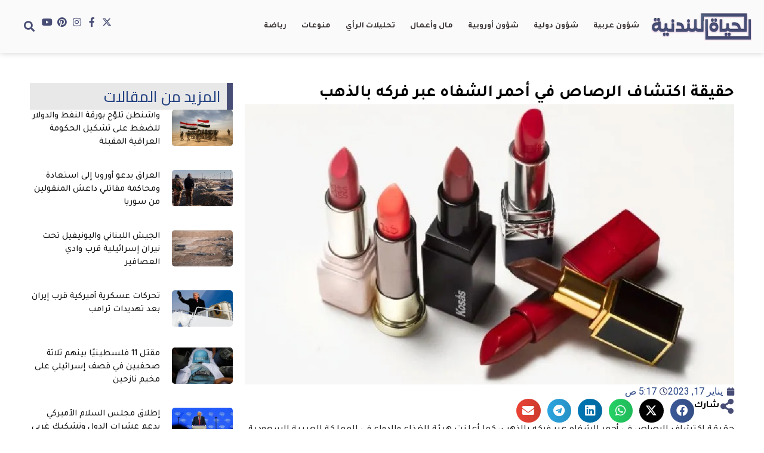

--- FILE ---
content_type: text/html; charset=UTF-8
request_url: https://hayatnews.co.uk/%D8%A3%D8%AD%D9%85%D8%B1-%D8%A7%D9%84%D8%B4%D9%81%D8%A7%D9%87/
body_size: 15338
content:
<!doctype html>
<html dir="rtl" lang="ar">
<head>
	<meta charset="UTF-8">
	<meta name="viewport" content="width=device-width, initial-scale=1">
	<link rel="profile" href="https://gmpg.org/xfn/11">
	<meta name='robots' content='index, follow, max-image-preview:large, max-snippet:-1, max-video-preview:-1' />

	<!-- This site is optimized with the Yoast SEO plugin v26.8 - https://yoast.com/product/yoast-seo-wordpress/ -->
	<title>حقيقة اكتشاف الرصاص في أحمر الشفاه عبر فركه بالذهب</title>
	<meta name="description" content="حقيقة اكتشاف الرصاص في أحمر الشفاه عبر فركه بالذهب، كما أعلنت هيئة الغذاء والدواء في المملكة العربية السعودية." />
	<link rel="canonical" href="https://hayatnews.co.uk/أحمر-الشفاه/" />
	<meta property="og:locale" content="ar_AR" />
	<meta property="og:type" content="article" />
	<meta property="og:title" content="حقيقة اكتشاف الرصاص في أحمر الشفاه عبر فركه بالذهب" />
	<meta property="og:description" content="حقيقة اكتشاف الرصاص في أحمر الشفاه عبر فركه بالذهب، كما أعلنت هيئة الغذاء والدواء في المملكة العربية السعودية." />
	<meta property="og:url" content="https://hayatnews.co.uk/أحمر-الشفاه/" />
	<meta property="og:site_name" content="الحياة اللندنية" />
	<meta property="article:published_time" content="2023-01-17T05:17:00+00:00" />
	<meta property="og:image" content="https://hayatnews.co.uk/wp-content/uploads/2023/01/Post-38.jpg" />
	<meta property="og:image:width" content="975" />
	<meta property="og:image:height" content="559" />
	<meta property="og:image:type" content="image/jpeg" />
	<meta name="author" content="hayatnews" />
	<meta name="twitter:card" content="summary_large_image" />
	<meta name="twitter:label1" content="كُتب بواسطة" />
	<meta name="twitter:data1" content="hayatnews" />
	<meta name="twitter:label2" content="وقت القراءة المُقدّر" />
	<meta name="twitter:data2" content="دقيقتان" />
	<script type="application/ld+json" class="yoast-schema-graph">{"@context":"https://schema.org","@graph":[{"@type":"Article","@id":"https://hayatnews.co.uk/%d8%a3%d8%ad%d9%85%d8%b1-%d8%a7%d9%84%d8%b4%d9%81%d8%a7%d9%87/#article","isPartOf":{"@id":"https://hayatnews.co.uk/%d8%a3%d8%ad%d9%85%d8%b1-%d8%a7%d9%84%d8%b4%d9%81%d8%a7%d9%87/"},"author":{"name":"hayatnews","@id":"https://hayatnews.co.uk/#/schema/person/e30a2b9a7afbbc4dfae6135b04e6cfab"},"headline":"حقيقة اكتشاف الرصاص في أحمر الشفاه عبر فركه بالذهب","datePublished":"2023-01-17T05:17:00+00:00","mainEntityOfPage":{"@id":"https://hayatnews.co.uk/%d8%a3%d8%ad%d9%85%d8%b1-%d8%a7%d9%84%d8%b4%d9%81%d8%a7%d9%87/"},"wordCount":0,"commentCount":0,"publisher":{"@id":"https://hayatnews.co.uk/#organization"},"image":{"@id":"https://hayatnews.co.uk/%d8%a3%d8%ad%d9%85%d8%b1-%d8%a7%d9%84%d8%b4%d9%81%d8%a7%d9%87/#primaryimage"},"thumbnailUrl":"https://hayatnews.co.uk/wp-content/uploads/2023/01/Post-38.jpg","keywords":["أحمر الشفاه","الروج","المملكة العربية السعودية","مادة الرصاص","مستحضرات التجميل"],"articleSection":["شؤون عربية","منوعات"],"inLanguage":"ar","potentialAction":[{"@type":"CommentAction","name":"Comment","target":["https://hayatnews.co.uk/%d8%a3%d8%ad%d9%85%d8%b1-%d8%a7%d9%84%d8%b4%d9%81%d8%a7%d9%87/#respond"]}]},{"@type":"WebPage","@id":"https://hayatnews.co.uk/%d8%a3%d8%ad%d9%85%d8%b1-%d8%a7%d9%84%d8%b4%d9%81%d8%a7%d9%87/","url":"https://hayatnews.co.uk/%d8%a3%d8%ad%d9%85%d8%b1-%d8%a7%d9%84%d8%b4%d9%81%d8%a7%d9%87/","name":"حقيقة اكتشاف الرصاص في أحمر الشفاه عبر فركه بالذهب","isPartOf":{"@id":"https://hayatnews.co.uk/#website"},"primaryImageOfPage":{"@id":"https://hayatnews.co.uk/%d8%a3%d8%ad%d9%85%d8%b1-%d8%a7%d9%84%d8%b4%d9%81%d8%a7%d9%87/#primaryimage"},"image":{"@id":"https://hayatnews.co.uk/%d8%a3%d8%ad%d9%85%d8%b1-%d8%a7%d9%84%d8%b4%d9%81%d8%a7%d9%87/#primaryimage"},"thumbnailUrl":"https://hayatnews.co.uk/wp-content/uploads/2023/01/Post-38.jpg","datePublished":"2023-01-17T05:17:00+00:00","description":"حقيقة اكتشاف الرصاص في أحمر الشفاه عبر فركه بالذهب، كما أعلنت هيئة الغذاء والدواء في المملكة العربية السعودية.","breadcrumb":{"@id":"https://hayatnews.co.uk/%d8%a3%d8%ad%d9%85%d8%b1-%d8%a7%d9%84%d8%b4%d9%81%d8%a7%d9%87/#breadcrumb"},"inLanguage":"ar","potentialAction":[{"@type":"ReadAction","target":["https://hayatnews.co.uk/%d8%a3%d8%ad%d9%85%d8%b1-%d8%a7%d9%84%d8%b4%d9%81%d8%a7%d9%87/"]}]},{"@type":"ImageObject","inLanguage":"ar","@id":"https://hayatnews.co.uk/%d8%a3%d8%ad%d9%85%d8%b1-%d8%a7%d9%84%d8%b4%d9%81%d8%a7%d9%87/#primaryimage","url":"https://hayatnews.co.uk/wp-content/uploads/2023/01/Post-38.jpg","contentUrl":"https://hayatnews.co.uk/wp-content/uploads/2023/01/Post-38.jpg","width":975,"height":559,"caption":"أحمر شفاه"},{"@type":"BreadcrumbList","@id":"https://hayatnews.co.uk/%d8%a3%d8%ad%d9%85%d8%b1-%d8%a7%d9%84%d8%b4%d9%81%d8%a7%d9%87/#breadcrumb","itemListElement":[{"@type":"ListItem","position":1,"name":"Home","item":"https://hayatnews.co.uk/"},{"@type":"ListItem","position":2,"name":"حقيقة اكتشاف الرصاص في أحمر الشفاه عبر فركه بالذهب"}]},{"@type":"WebSite","@id":"https://hayatnews.co.uk/#website","url":"https://hayatnews.co.uk/","name":"الحياة اللندنية","description":"مجلة اخبار الحياة اللندنية","publisher":{"@id":"https://hayatnews.co.uk/#organization"},"potentialAction":[{"@type":"SearchAction","target":{"@type":"EntryPoint","urlTemplate":"https://hayatnews.co.uk/?s={search_term_string}"},"query-input":{"@type":"PropertyValueSpecification","valueRequired":true,"valueName":"search_term_string"}}],"inLanguage":"ar"},{"@type":"Organization","@id":"https://hayatnews.co.uk/#organization","name":"صحيفة الحياة اللندنية","url":"https://hayatnews.co.uk/","logo":{"@type":"ImageObject","inLanguage":"ar","@id":"https://hayatnews.co.uk/#/schema/logo/image/","url":"http://hayatnews.co.uk/wp-content/uploads/2022/02/hayat-news.png","contentUrl":"http://hayatnews.co.uk/wp-content/uploads/2022/02/hayat-news.png","width":275,"height":79,"caption":"صحيفة الحياة اللندنية"},"image":{"@id":"https://hayatnews.co.uk/#/schema/logo/image/"}},{"@type":"Person","@id":"https://hayatnews.co.uk/#/schema/person/e30a2b9a7afbbc4dfae6135b04e6cfab","name":"hayatnews","image":{"@type":"ImageObject","inLanguage":"ar","@id":"https://hayatnews.co.uk/#/schema/person/image/","url":"https://secure.gravatar.com/avatar/0560b252a4dd4b2db0f4b85c6c0694957248eb77842af4ceff2c2009a655a502?s=96&d=mm&r=g","contentUrl":"https://secure.gravatar.com/avatar/0560b252a4dd4b2db0f4b85c6c0694957248eb77842af4ceff2c2009a655a502?s=96&d=mm&r=g","caption":"hayatnews"},"sameAs":["http://hayatnews.co.uk"],"url":"https://hayatnews.co.uk/author/hayatnews/"}]}</script>
	<!-- / Yoast SEO plugin. -->


<link rel="alternate" type="application/rss+xml" title="الحياة اللندنية &laquo; الخلاصة" href="https://hayatnews.co.uk/feed/" />
<link rel="alternate" type="application/rss+xml" title="الحياة اللندنية &laquo; خلاصة التعليقات" href="https://hayatnews.co.uk/comments/feed/" />
<link rel="alternate" type="application/rss+xml" title="الحياة اللندنية &laquo; حقيقة اكتشاف الرصاص في أحمر الشفاه عبر فركه بالذهب خلاصة التعليقات" href="https://hayatnews.co.uk/%d8%a3%d8%ad%d9%85%d8%b1-%d8%a7%d9%84%d8%b4%d9%81%d8%a7%d9%87/feed/" />
<link rel="alternate" title="oEmbed (JSON)" type="application/json+oembed" href="https://hayatnews.co.uk/wp-json/oembed/1.0/embed?url=https%3A%2F%2Fhayatnews.co.uk%2F%25d8%25a3%25d8%25ad%25d9%2585%25d8%25b1-%25d8%25a7%25d9%2584%25d8%25b4%25d9%2581%25d8%25a7%25d9%2587%2F" />
<link rel="alternate" title="oEmbed (XML)" type="text/xml+oembed" href="https://hayatnews.co.uk/wp-json/oembed/1.0/embed?url=https%3A%2F%2Fhayatnews.co.uk%2F%25d8%25a3%25d8%25ad%25d9%2585%25d8%25b1-%25d8%25a7%25d9%2584%25d8%25b4%25d9%2581%25d8%25a7%25d9%2587%2F&#038;format=xml" />
<style id='wp-img-auto-sizes-contain-inline-css'>
img:is([sizes=auto i],[sizes^="auto," i]){contain-intrinsic-size:3000px 1500px}
/*# sourceURL=wp-img-auto-sizes-contain-inline-css */
</style>
<style id='wp-emoji-styles-inline-css'>

	img.wp-smiley, img.emoji {
		display: inline !important;
		border: none !important;
		box-shadow: none !important;
		height: 1em !important;
		width: 1em !important;
		margin: 0 0.07em !important;
		vertical-align: -0.1em !important;
		background: none !important;
		padding: 0 !important;
	}
/*# sourceURL=wp-emoji-styles-inline-css */
</style>
<link rel='stylesheet' id='wp-block-library-rtl-css' href='https://hayatnews.co.uk/wp-includes/css/dist/block-library/style-rtl.min.css?ver=6.9' media='all' />
<style id='global-styles-inline-css'>
:root{--wp--preset--aspect-ratio--square: 1;--wp--preset--aspect-ratio--4-3: 4/3;--wp--preset--aspect-ratio--3-4: 3/4;--wp--preset--aspect-ratio--3-2: 3/2;--wp--preset--aspect-ratio--2-3: 2/3;--wp--preset--aspect-ratio--16-9: 16/9;--wp--preset--aspect-ratio--9-16: 9/16;--wp--preset--color--black: #000000;--wp--preset--color--cyan-bluish-gray: #abb8c3;--wp--preset--color--white: #ffffff;--wp--preset--color--pale-pink: #f78da7;--wp--preset--color--vivid-red: #cf2e2e;--wp--preset--color--luminous-vivid-orange: #ff6900;--wp--preset--color--luminous-vivid-amber: #fcb900;--wp--preset--color--light-green-cyan: #7bdcb5;--wp--preset--color--vivid-green-cyan: #00d084;--wp--preset--color--pale-cyan-blue: #8ed1fc;--wp--preset--color--vivid-cyan-blue: #0693e3;--wp--preset--color--vivid-purple: #9b51e0;--wp--preset--gradient--vivid-cyan-blue-to-vivid-purple: linear-gradient(135deg,rgb(6,147,227) 0%,rgb(155,81,224) 100%);--wp--preset--gradient--light-green-cyan-to-vivid-green-cyan: linear-gradient(135deg,rgb(122,220,180) 0%,rgb(0,208,130) 100%);--wp--preset--gradient--luminous-vivid-amber-to-luminous-vivid-orange: linear-gradient(135deg,rgb(252,185,0) 0%,rgb(255,105,0) 100%);--wp--preset--gradient--luminous-vivid-orange-to-vivid-red: linear-gradient(135deg,rgb(255,105,0) 0%,rgb(207,46,46) 100%);--wp--preset--gradient--very-light-gray-to-cyan-bluish-gray: linear-gradient(135deg,rgb(238,238,238) 0%,rgb(169,184,195) 100%);--wp--preset--gradient--cool-to-warm-spectrum: linear-gradient(135deg,rgb(74,234,220) 0%,rgb(151,120,209) 20%,rgb(207,42,186) 40%,rgb(238,44,130) 60%,rgb(251,105,98) 80%,rgb(254,248,76) 100%);--wp--preset--gradient--blush-light-purple: linear-gradient(135deg,rgb(255,206,236) 0%,rgb(152,150,240) 100%);--wp--preset--gradient--blush-bordeaux: linear-gradient(135deg,rgb(254,205,165) 0%,rgb(254,45,45) 50%,rgb(107,0,62) 100%);--wp--preset--gradient--luminous-dusk: linear-gradient(135deg,rgb(255,203,112) 0%,rgb(199,81,192) 50%,rgb(65,88,208) 100%);--wp--preset--gradient--pale-ocean: linear-gradient(135deg,rgb(255,245,203) 0%,rgb(182,227,212) 50%,rgb(51,167,181) 100%);--wp--preset--gradient--electric-grass: linear-gradient(135deg,rgb(202,248,128) 0%,rgb(113,206,126) 100%);--wp--preset--gradient--midnight: linear-gradient(135deg,rgb(2,3,129) 0%,rgb(40,116,252) 100%);--wp--preset--font-size--small: 13px;--wp--preset--font-size--medium: 20px;--wp--preset--font-size--large: 36px;--wp--preset--font-size--x-large: 42px;--wp--preset--spacing--20: 0.44rem;--wp--preset--spacing--30: 0.67rem;--wp--preset--spacing--40: 1rem;--wp--preset--spacing--50: 1.5rem;--wp--preset--spacing--60: 2.25rem;--wp--preset--spacing--70: 3.38rem;--wp--preset--spacing--80: 5.06rem;--wp--preset--shadow--natural: 6px 6px 9px rgba(0, 0, 0, 0.2);--wp--preset--shadow--deep: 12px 12px 50px rgba(0, 0, 0, 0.4);--wp--preset--shadow--sharp: 6px 6px 0px rgba(0, 0, 0, 0.2);--wp--preset--shadow--outlined: 6px 6px 0px -3px rgb(255, 255, 255), 6px 6px rgb(0, 0, 0);--wp--preset--shadow--crisp: 6px 6px 0px rgb(0, 0, 0);}:root { --wp--style--global--content-size: 800px;--wp--style--global--wide-size: 1200px; }:where(body) { margin: 0; }.wp-site-blocks > .alignleft { float: left; margin-right: 2em; }.wp-site-blocks > .alignright { float: right; margin-left: 2em; }.wp-site-blocks > .aligncenter { justify-content: center; margin-left: auto; margin-right: auto; }:where(.wp-site-blocks) > * { margin-block-start: 24px; margin-block-end: 0; }:where(.wp-site-blocks) > :first-child { margin-block-start: 0; }:where(.wp-site-blocks) > :last-child { margin-block-end: 0; }:root { --wp--style--block-gap: 24px; }:root :where(.is-layout-flow) > :first-child{margin-block-start: 0;}:root :where(.is-layout-flow) > :last-child{margin-block-end: 0;}:root :where(.is-layout-flow) > *{margin-block-start: 24px;margin-block-end: 0;}:root :where(.is-layout-constrained) > :first-child{margin-block-start: 0;}:root :where(.is-layout-constrained) > :last-child{margin-block-end: 0;}:root :where(.is-layout-constrained) > *{margin-block-start: 24px;margin-block-end: 0;}:root :where(.is-layout-flex){gap: 24px;}:root :where(.is-layout-grid){gap: 24px;}.is-layout-flow > .alignleft{float: left;margin-inline-start: 0;margin-inline-end: 2em;}.is-layout-flow > .alignright{float: right;margin-inline-start: 2em;margin-inline-end: 0;}.is-layout-flow > .aligncenter{margin-left: auto !important;margin-right: auto !important;}.is-layout-constrained > .alignleft{float: left;margin-inline-start: 0;margin-inline-end: 2em;}.is-layout-constrained > .alignright{float: right;margin-inline-start: 2em;margin-inline-end: 0;}.is-layout-constrained > .aligncenter{margin-left: auto !important;margin-right: auto !important;}.is-layout-constrained > :where(:not(.alignleft):not(.alignright):not(.alignfull)){max-width: var(--wp--style--global--content-size);margin-left: auto !important;margin-right: auto !important;}.is-layout-constrained > .alignwide{max-width: var(--wp--style--global--wide-size);}body .is-layout-flex{display: flex;}.is-layout-flex{flex-wrap: wrap;align-items: center;}.is-layout-flex > :is(*, div){margin: 0;}body .is-layout-grid{display: grid;}.is-layout-grid > :is(*, div){margin: 0;}body{padding-top: 0px;padding-right: 0px;padding-bottom: 0px;padding-left: 0px;}a:where(:not(.wp-element-button)){text-decoration: underline;}:root :where(.wp-element-button, .wp-block-button__link){background-color: #32373c;border-width: 0;color: #fff;font-family: inherit;font-size: inherit;font-style: inherit;font-weight: inherit;letter-spacing: inherit;line-height: inherit;padding-top: calc(0.667em + 2px);padding-right: calc(1.333em + 2px);padding-bottom: calc(0.667em + 2px);padding-left: calc(1.333em + 2px);text-decoration: none;text-transform: inherit;}.has-black-color{color: var(--wp--preset--color--black) !important;}.has-cyan-bluish-gray-color{color: var(--wp--preset--color--cyan-bluish-gray) !important;}.has-white-color{color: var(--wp--preset--color--white) !important;}.has-pale-pink-color{color: var(--wp--preset--color--pale-pink) !important;}.has-vivid-red-color{color: var(--wp--preset--color--vivid-red) !important;}.has-luminous-vivid-orange-color{color: var(--wp--preset--color--luminous-vivid-orange) !important;}.has-luminous-vivid-amber-color{color: var(--wp--preset--color--luminous-vivid-amber) !important;}.has-light-green-cyan-color{color: var(--wp--preset--color--light-green-cyan) !important;}.has-vivid-green-cyan-color{color: var(--wp--preset--color--vivid-green-cyan) !important;}.has-pale-cyan-blue-color{color: var(--wp--preset--color--pale-cyan-blue) !important;}.has-vivid-cyan-blue-color{color: var(--wp--preset--color--vivid-cyan-blue) !important;}.has-vivid-purple-color{color: var(--wp--preset--color--vivid-purple) !important;}.has-black-background-color{background-color: var(--wp--preset--color--black) !important;}.has-cyan-bluish-gray-background-color{background-color: var(--wp--preset--color--cyan-bluish-gray) !important;}.has-white-background-color{background-color: var(--wp--preset--color--white) !important;}.has-pale-pink-background-color{background-color: var(--wp--preset--color--pale-pink) !important;}.has-vivid-red-background-color{background-color: var(--wp--preset--color--vivid-red) !important;}.has-luminous-vivid-orange-background-color{background-color: var(--wp--preset--color--luminous-vivid-orange) !important;}.has-luminous-vivid-amber-background-color{background-color: var(--wp--preset--color--luminous-vivid-amber) !important;}.has-light-green-cyan-background-color{background-color: var(--wp--preset--color--light-green-cyan) !important;}.has-vivid-green-cyan-background-color{background-color: var(--wp--preset--color--vivid-green-cyan) !important;}.has-pale-cyan-blue-background-color{background-color: var(--wp--preset--color--pale-cyan-blue) !important;}.has-vivid-cyan-blue-background-color{background-color: var(--wp--preset--color--vivid-cyan-blue) !important;}.has-vivid-purple-background-color{background-color: var(--wp--preset--color--vivid-purple) !important;}.has-black-border-color{border-color: var(--wp--preset--color--black) !important;}.has-cyan-bluish-gray-border-color{border-color: var(--wp--preset--color--cyan-bluish-gray) !important;}.has-white-border-color{border-color: var(--wp--preset--color--white) !important;}.has-pale-pink-border-color{border-color: var(--wp--preset--color--pale-pink) !important;}.has-vivid-red-border-color{border-color: var(--wp--preset--color--vivid-red) !important;}.has-luminous-vivid-orange-border-color{border-color: var(--wp--preset--color--luminous-vivid-orange) !important;}.has-luminous-vivid-amber-border-color{border-color: var(--wp--preset--color--luminous-vivid-amber) !important;}.has-light-green-cyan-border-color{border-color: var(--wp--preset--color--light-green-cyan) !important;}.has-vivid-green-cyan-border-color{border-color: var(--wp--preset--color--vivid-green-cyan) !important;}.has-pale-cyan-blue-border-color{border-color: var(--wp--preset--color--pale-cyan-blue) !important;}.has-vivid-cyan-blue-border-color{border-color: var(--wp--preset--color--vivid-cyan-blue) !important;}.has-vivid-purple-border-color{border-color: var(--wp--preset--color--vivid-purple) !important;}.has-vivid-cyan-blue-to-vivid-purple-gradient-background{background: var(--wp--preset--gradient--vivid-cyan-blue-to-vivid-purple) !important;}.has-light-green-cyan-to-vivid-green-cyan-gradient-background{background: var(--wp--preset--gradient--light-green-cyan-to-vivid-green-cyan) !important;}.has-luminous-vivid-amber-to-luminous-vivid-orange-gradient-background{background: var(--wp--preset--gradient--luminous-vivid-amber-to-luminous-vivid-orange) !important;}.has-luminous-vivid-orange-to-vivid-red-gradient-background{background: var(--wp--preset--gradient--luminous-vivid-orange-to-vivid-red) !important;}.has-very-light-gray-to-cyan-bluish-gray-gradient-background{background: var(--wp--preset--gradient--very-light-gray-to-cyan-bluish-gray) !important;}.has-cool-to-warm-spectrum-gradient-background{background: var(--wp--preset--gradient--cool-to-warm-spectrum) !important;}.has-blush-light-purple-gradient-background{background: var(--wp--preset--gradient--blush-light-purple) !important;}.has-blush-bordeaux-gradient-background{background: var(--wp--preset--gradient--blush-bordeaux) !important;}.has-luminous-dusk-gradient-background{background: var(--wp--preset--gradient--luminous-dusk) !important;}.has-pale-ocean-gradient-background{background: var(--wp--preset--gradient--pale-ocean) !important;}.has-electric-grass-gradient-background{background: var(--wp--preset--gradient--electric-grass) !important;}.has-midnight-gradient-background{background: var(--wp--preset--gradient--midnight) !important;}.has-small-font-size{font-size: var(--wp--preset--font-size--small) !important;}.has-medium-font-size{font-size: var(--wp--preset--font-size--medium) !important;}.has-large-font-size{font-size: var(--wp--preset--font-size--large) !important;}.has-x-large-font-size{font-size: var(--wp--preset--font-size--x-large) !important;}
:root :where(.wp-block-pullquote){font-size: 1.5em;line-height: 1.6;}
/*# sourceURL=global-styles-inline-css */
</style>
<link rel='stylesheet' id='hello-elementor-css' href='https://hayatnews.co.uk/wp-content/themes/hello-elementor/assets/css/reset.css?ver=3.4.5' media='all' />
<link rel='stylesheet' id='hello-elementor-theme-style-css' href='https://hayatnews.co.uk/wp-content/themes/hello-elementor/assets/css/theme.css?ver=3.4.5' media='all' />
<link rel='stylesheet' id='elementor-frontend-css' href='https://hayatnews.co.uk/wp-content/plugins/elementor/assets/css/frontend.min.css?ver=3.34.2' media='all' />
<link rel='stylesheet' id='widget-image-css' href='https://hayatnews.co.uk/wp-content/plugins/elementor/assets/css/widget-image-rtl.min.css?ver=3.34.2' media='all' />
<link rel='stylesheet' id='widget-nav-menu-css' href='https://hayatnews.co.uk/wp-content/plugins/elementor-pro/assets/css/widget-nav-menu-rtl.min.css?ver=3.34.0' media='all' />
<link rel='stylesheet' id='widget-icon-list-css' href='https://hayatnews.co.uk/wp-content/plugins/elementor/assets/css/widget-icon-list-rtl.min.css?ver=3.34.2' media='all' />
<link rel='stylesheet' id='widget-search-form-css' href='https://hayatnews.co.uk/wp-content/plugins/elementor-pro/assets/css/widget-search-form-rtl.min.css?ver=3.34.0' media='all' />
<link rel='stylesheet' id='elementor-icons-shared-0-css' href='https://hayatnews.co.uk/wp-content/plugins/elementor/assets/lib/font-awesome/css/fontawesome.min.css?ver=5.15.3' media='all' />
<link rel='stylesheet' id='elementor-icons-fa-solid-css' href='https://hayatnews.co.uk/wp-content/plugins/elementor/assets/lib/font-awesome/css/solid.min.css?ver=5.15.3' media='all' />
<link rel='stylesheet' id='widget-heading-css' href='https://hayatnews.co.uk/wp-content/plugins/elementor/assets/css/widget-heading-rtl.min.css?ver=3.34.2' media='all' />
<link rel='stylesheet' id='widget-post-info-css' href='https://hayatnews.co.uk/wp-content/plugins/elementor-pro/assets/css/widget-post-info-rtl.min.css?ver=3.34.0' media='all' />
<link rel='stylesheet' id='elementor-icons-fa-regular-css' href='https://hayatnews.co.uk/wp-content/plugins/elementor/assets/lib/font-awesome/css/regular.min.css?ver=5.15.3' media='all' />
<link rel='stylesheet' id='widget-share-buttons-css' href='https://hayatnews.co.uk/wp-content/plugins/elementor-pro/assets/css/widget-share-buttons-rtl.min.css?ver=3.34.0' media='all' />
<link rel='stylesheet' id='e-apple-webkit-css' href='https://hayatnews.co.uk/wp-content/plugins/elementor/assets/css/conditionals/apple-webkit.min.css?ver=3.34.2' media='all' />
<link rel='stylesheet' id='elementor-icons-fa-brands-css' href='https://hayatnews.co.uk/wp-content/plugins/elementor/assets/lib/font-awesome/css/brands.min.css?ver=5.15.3' media='all' />
<link rel='stylesheet' id='widget-post-navigation-css' href='https://hayatnews.co.uk/wp-content/plugins/elementor-pro/assets/css/widget-post-navigation-rtl.min.css?ver=3.34.0' media='all' />
<link rel='stylesheet' id='widget-posts-css' href='https://hayatnews.co.uk/wp-content/plugins/elementor-pro/assets/css/widget-posts-rtl.min.css?ver=3.34.0' media='all' />
<link rel='stylesheet' id='elementor-icons-css' href='https://hayatnews.co.uk/wp-content/plugins/elementor/assets/lib/eicons/css/elementor-icons.min.css?ver=5.46.0' media='all' />
<link rel='stylesheet' id='elementor-post-1001-css' href='https://hayatnews.co.uk/wp-content/uploads/elementor/css/post-1001.css?ver=1768922073' media='all' />
<link rel='stylesheet' id='elementor-post-14557-css' href='https://hayatnews.co.uk/wp-content/uploads/elementor/css/post-14557.css?ver=1768922073' media='all' />
<link rel='stylesheet' id='elementor-post-14578-css' href='https://hayatnews.co.uk/wp-content/uploads/elementor/css/post-14578.css?ver=1768922073' media='all' />
<link rel='stylesheet' id='elementor-post-14607-css' href='https://hayatnews.co.uk/wp-content/uploads/elementor/css/post-14607.css?ver=1768922105' media='all' />
<link rel='stylesheet' id='upk-site-css' href='https://hayatnews.co.uk/wp-content/plugins/ultimate-post-kit/assets/css/upk-site.rtl.css?ver=4.0.22' media='all' />
<link rel='stylesheet' id='elementor-gf-roboto-css' href='https://fonts.googleapis.com/css?family=Roboto:100,100italic,200,200italic,300,300italic,400,400italic,500,500italic,600,600italic,700,700italic,800,800italic,900,900italic&#038;display=auto' media='all' />
<link rel='stylesheet' id='elementor-gf-robotoslab-css' href='https://fonts.googleapis.com/css?family=Roboto+Slab:100,100italic,200,200italic,300,300italic,400,400italic,500,500italic,600,600italic,700,700italic,800,800italic,900,900italic&#038;display=auto' media='all' />
<link rel='stylesheet' id='elementor-gf-tajawal-css' href='https://fonts.googleapis.com/css?family=Tajawal:100,100italic,200,200italic,300,300italic,400,400italic,500,500italic,600,600italic,700,700italic,800,800italic,900,900italic&#038;display=auto' media='all' />
<link rel='stylesheet' id='elementor-gf-montserrat-css' href='https://fonts.googleapis.com/css?family=Montserrat:100,100italic,200,200italic,300,300italic,400,400italic,500,500italic,600,600italic,700,700italic,800,800italic,900,900italic&#038;display=auto' media='all' />
<link rel='stylesheet' id='elementor-gf-cairo-css' href='https://fonts.googleapis.com/css?family=Cairo:100,100italic,200,200italic,300,300italic,400,400italic,500,500italic,600,600italic,700,700italic,800,800italic,900,900italic&#038;display=auto' media='all' />
<script src="https://hayatnews.co.uk/wp-includes/js/jquery/jquery.min.js?ver=3.7.1" id="jquery-core-js"></script>
<script src="https://hayatnews.co.uk/wp-includes/js/jquery/jquery-migrate.min.js?ver=3.4.1" id="jquery-migrate-js"></script>
<link rel="https://api.w.org/" href="https://hayatnews.co.uk/wp-json/" /><link rel="alternate" title="JSON" type="application/json" href="https://hayatnews.co.uk/wp-json/wp/v2/posts/4901" /><link rel="EditURI" type="application/rsd+xml" title="RSD" href="https://hayatnews.co.uk/xmlrpc.php?rsd" />
<meta name="generator" content="WordPress 6.9" />
<link rel='shortlink' href='https://hayatnews.co.uk/?p=4901' />
<meta name="generator" content="Elementor 3.34.2; features: additional_custom_breakpoints; settings: css_print_method-external, google_font-enabled, font_display-auto">
			<style>
				.e-con.e-parent:nth-of-type(n+4):not(.e-lazyloaded):not(.e-no-lazyload),
				.e-con.e-parent:nth-of-type(n+4):not(.e-lazyloaded):not(.e-no-lazyload) * {
					background-image: none !important;
				}
				@media screen and (max-height: 1024px) {
					.e-con.e-parent:nth-of-type(n+3):not(.e-lazyloaded):not(.e-no-lazyload),
					.e-con.e-parent:nth-of-type(n+3):not(.e-lazyloaded):not(.e-no-lazyload) * {
						background-image: none !important;
					}
				}
				@media screen and (max-height: 640px) {
					.e-con.e-parent:nth-of-type(n+2):not(.e-lazyloaded):not(.e-no-lazyload),
					.e-con.e-parent:nth-of-type(n+2):not(.e-lazyloaded):not(.e-no-lazyload) * {
						background-image: none !important;
					}
				}
			</style>
			<link rel="icon" href="https://hayatnews.co.uk/wp-content/uploads/2022/02/hayat-news-150x79.png" sizes="32x32" />
<link rel="icon" href="https://hayatnews.co.uk/wp-content/uploads/2022/02/hayat-news.png" sizes="192x192" />
<link rel="apple-touch-icon" href="https://hayatnews.co.uk/wp-content/uploads/2022/02/hayat-news.png" />
<meta name="msapplication-TileImage" content="https://hayatnews.co.uk/wp-content/uploads/2022/02/hayat-news.png" />
</head>
<body class="rtl wp-singular post-template-default single single-post postid-4901 single-format-standard wp-custom-logo wp-embed-responsive wp-theme-hello-elementor hello-elementor-default elementor-default elementor-kit-1001 elementor-page-14607">


<a class="skip-link screen-reader-text" href="#content">Skip to content</a>

		<header data-elementor-type="header" data-elementor-id="14557" class="elementor elementor-14557 elementor-location-header" data-elementor-post-type="elementor_library">
			<div class="elementor-element elementor-element-25ba797 e-flex e-con-boxed e-con e-parent" data-id="25ba797" data-element_type="container" data-settings="{&quot;background_background&quot;:&quot;classic&quot;}">
					<div class="e-con-inner">
		<div class="elementor-element elementor-element-ea42db8 e-con-full e-flex e-con e-child" data-id="ea42db8" data-element_type="container">
				<div class="elementor-element elementor-element-b3b44b1 elementor-widget elementor-widget-theme-site-logo elementor-widget-image" data-id="b3b44b1" data-element_type="widget" data-widget_type="theme-site-logo.default">
				<div class="elementor-widget-container">
											<a href="https://hayatnews.co.uk">
			<img width="275" height="79" src="https://hayatnews.co.uk/wp-content/uploads/2022/02/hayat-news.png" class="attachment-full size-full wp-image-3047" alt="" />				</a>
											</div>
				</div>
				</div>
		<div class="elementor-element elementor-element-5ff0b68 e-con-full e-flex e-con e-child" data-id="5ff0b68" data-element_type="container">
				<div class="elementor-element elementor-element-5ac5879 elementor-nav-menu--stretch elementor-nav-menu--dropdown-tablet elementor-nav-menu__text-align-aside elementor-nav-menu--toggle elementor-nav-menu--burger elementor-widget elementor-widget-nav-menu" data-id="5ac5879" data-element_type="widget" data-settings="{&quot;full_width&quot;:&quot;stretch&quot;,&quot;layout&quot;:&quot;horizontal&quot;,&quot;submenu_icon&quot;:{&quot;value&quot;:&quot;&lt;i class=\&quot;fas fa-caret-down\&quot; aria-hidden=\&quot;true\&quot;&gt;&lt;\/i&gt;&quot;,&quot;library&quot;:&quot;fa-solid&quot;},&quot;toggle&quot;:&quot;burger&quot;}" data-widget_type="nav-menu.default">
				<div class="elementor-widget-container">
								<nav aria-label="Menu" class="elementor-nav-menu--main elementor-nav-menu__container elementor-nav-menu--layout-horizontal e--pointer-underline e--animation-fade">
				<ul id="menu-1-5ac5879" class="elementor-nav-menu"><li class="menu-item menu-item-type-taxonomy menu-item-object-category current-post-ancestor current-menu-parent current-post-parent menu-item-3039"><a href="https://hayatnews.co.uk/category/%d8%b4%d8%a4%d9%88%d9%86-%d8%b9%d8%b1%d8%a8%d9%8a%d8%a9/" class="elementor-item">شؤون عربية</a></li>
<li class="menu-item menu-item-type-taxonomy menu-item-object-category menu-item-3038"><a href="https://hayatnews.co.uk/category/%d8%b4%d8%a4%d9%88%d9%86-%d8%af%d9%88%d9%84%d9%8a%d8%a9/" class="elementor-item">شؤون دولية</a></li>
<li class="menu-item menu-item-type-taxonomy menu-item-object-category menu-item-3037"><a href="https://hayatnews.co.uk/category/%d8%b4%d8%a4%d9%88%d9%86-%d8%a3%d9%88%d8%b1%d9%88%d8%a8%d9%8a%d8%a9/" class="elementor-item">شؤون أوروبية</a></li>
<li class="menu-item menu-item-type-taxonomy menu-item-object-category menu-item-3040"><a href="https://hayatnews.co.uk/category/%d9%85%d8%a7%d9%84-%d9%88%d8%a3%d8%b9%d9%85%d8%a7%d9%84/" class="elementor-item">مال وأعمال</a></li>
<li class="menu-item menu-item-type-taxonomy menu-item-object-category menu-item-3035"><a href="https://hayatnews.co.uk/category/%d8%aa%d8%ad%d9%84%d9%8a%d9%84%d8%a7%d8%aa-%d8%a7%d9%84%d8%b1%d8%a3%d9%8a/" class="elementor-item">تحليلات الرأي</a></li>
<li class="menu-item menu-item-type-taxonomy menu-item-object-category current-post-ancestor current-menu-parent current-post-parent menu-item-3041"><a href="https://hayatnews.co.uk/category/%d9%85%d9%86%d9%88%d8%b9%d8%a7%d8%aa/" class="elementor-item">منوعات</a></li>
<li class="menu-item menu-item-type-taxonomy menu-item-object-category menu-item-3036"><a href="https://hayatnews.co.uk/category/%d8%b1%d9%8a%d8%a7%d8%b6%d8%a9/" class="elementor-item">رياضة</a></li>
</ul>			</nav>
					<div class="elementor-menu-toggle" role="button" tabindex="0" aria-label="Menu Toggle" aria-expanded="false">
			<i aria-hidden="true" role="presentation" class="elementor-menu-toggle__icon--open eicon-menu-bar"></i><i aria-hidden="true" role="presentation" class="elementor-menu-toggle__icon--close eicon-close"></i>		</div>
					<nav class="elementor-nav-menu--dropdown elementor-nav-menu__container" aria-hidden="true">
				<ul id="menu-2-5ac5879" class="elementor-nav-menu"><li class="menu-item menu-item-type-taxonomy menu-item-object-category current-post-ancestor current-menu-parent current-post-parent menu-item-3039"><a href="https://hayatnews.co.uk/category/%d8%b4%d8%a4%d9%88%d9%86-%d8%b9%d8%b1%d8%a8%d9%8a%d8%a9/" class="elementor-item" tabindex="-1">شؤون عربية</a></li>
<li class="menu-item menu-item-type-taxonomy menu-item-object-category menu-item-3038"><a href="https://hayatnews.co.uk/category/%d8%b4%d8%a4%d9%88%d9%86-%d8%af%d9%88%d9%84%d9%8a%d8%a9/" class="elementor-item" tabindex="-1">شؤون دولية</a></li>
<li class="menu-item menu-item-type-taxonomy menu-item-object-category menu-item-3037"><a href="https://hayatnews.co.uk/category/%d8%b4%d8%a4%d9%88%d9%86-%d8%a3%d9%88%d8%b1%d9%88%d8%a8%d9%8a%d8%a9/" class="elementor-item" tabindex="-1">شؤون أوروبية</a></li>
<li class="menu-item menu-item-type-taxonomy menu-item-object-category menu-item-3040"><a href="https://hayatnews.co.uk/category/%d9%85%d8%a7%d9%84-%d9%88%d8%a3%d8%b9%d9%85%d8%a7%d9%84/" class="elementor-item" tabindex="-1">مال وأعمال</a></li>
<li class="menu-item menu-item-type-taxonomy menu-item-object-category menu-item-3035"><a href="https://hayatnews.co.uk/category/%d8%aa%d8%ad%d9%84%d9%8a%d9%84%d8%a7%d8%aa-%d8%a7%d9%84%d8%b1%d8%a3%d9%8a/" class="elementor-item" tabindex="-1">تحليلات الرأي</a></li>
<li class="menu-item menu-item-type-taxonomy menu-item-object-category current-post-ancestor current-menu-parent current-post-parent menu-item-3041"><a href="https://hayatnews.co.uk/category/%d9%85%d9%86%d9%88%d8%b9%d8%a7%d8%aa/" class="elementor-item" tabindex="-1">منوعات</a></li>
<li class="menu-item menu-item-type-taxonomy menu-item-object-category menu-item-3036"><a href="https://hayatnews.co.uk/category/%d8%b1%d9%8a%d8%a7%d8%b6%d8%a9/" class="elementor-item" tabindex="-1">رياضة</a></li>
</ul>			</nav>
						</div>
				</div>
				</div>
		<div class="elementor-element elementor-element-469fa05 e-con-full e-flex e-con e-child" data-id="469fa05" data-element_type="container">
		<div class="elementor-element elementor-element-2614978 e-con-full e-flex e-con e-child" data-id="2614978" data-element_type="container">
				<div class="elementor-element elementor-element-ce59b88 elementor-icon-list--layout-inline elementor-align-end elementor-mobile-align-end elementor-tablet-align-end elementor-list-item-link-full_width elementor-widget elementor-widget-icon-list" data-id="ce59b88" data-element_type="widget" data-widget_type="icon-list.default">
				<div class="elementor-widget-container">
							<ul class="elementor-icon-list-items elementor-inline-items">
							<li class="elementor-icon-list-item elementor-inline-item">
											<span class="elementor-icon-list-icon">
							<i aria-hidden="true" class="fab fa-x-twitter"></i>						</span>
										<span class="elementor-icon-list-text"></span>
									</li>
								<li class="elementor-icon-list-item elementor-inline-item">
											<span class="elementor-icon-list-icon">
							<i aria-hidden="true" class="fab fa-facebook-f"></i>						</span>
										<span class="elementor-icon-list-text"></span>
									</li>
								<li class="elementor-icon-list-item elementor-inline-item">
											<span class="elementor-icon-list-icon">
							<i aria-hidden="true" class="fab fa-instagram"></i>						</span>
										<span class="elementor-icon-list-text"></span>
									</li>
								<li class="elementor-icon-list-item elementor-inline-item">
											<span class="elementor-icon-list-icon">
							<i aria-hidden="true" class="fab fa-pinterest"></i>						</span>
										<span class="elementor-icon-list-text"></span>
									</li>
								<li class="elementor-icon-list-item elementor-inline-item">
											<span class="elementor-icon-list-icon">
							<i aria-hidden="true" class="fab fa-youtube"></i>						</span>
										<span class="elementor-icon-list-text"></span>
									</li>
						</ul>
						</div>
				</div>
				<div class="elementor-element elementor-element-af6a7bb elementor-search-form--skin-full_screen elementor-widget elementor-widget-search-form" data-id="af6a7bb" data-element_type="widget" data-settings="{&quot;skin&quot;:&quot;full_screen&quot;}" data-widget_type="search-form.default">
				<div class="elementor-widget-container">
							<search role="search">
			<form class="elementor-search-form" action="https://hayatnews.co.uk" method="get">
												<div class="elementor-search-form__toggle" role="button" tabindex="0" aria-label="Search">
					<i aria-hidden="true" class="fas fa-search"></i>				</div>
								<div class="elementor-search-form__container">
					<label class="elementor-screen-only" for="elementor-search-form-af6a7bb">Search</label>

					
					<input id="elementor-search-form-af6a7bb" placeholder="" class="elementor-search-form__input" type="search" name="s" value="">
					
					
										<div class="dialog-lightbox-close-button dialog-close-button" role="button" tabindex="0" aria-label="Close this search box.">
						<i aria-hidden="true" class="eicon-close"></i>					</div>
									</div>
			</form>
		</search>
						</div>
				</div>
				</div>
				</div>
					</div>
				</div>
				</header>
				<div data-elementor-type="single-post" data-elementor-id="14607" class="elementor elementor-14607 elementor-location-single post-4901 post type-post status-publish format-standard has-post-thumbnail hentry category-25 category-228 tag-1060 tag-1063 tag-899 tag-1061 tag-1062" data-elementor-post-type="elementor_library">
			<div class="elementor-element elementor-element-d2798fd e-flex e-con-boxed e-con e-parent" data-id="d2798fd" data-element_type="container">
					<div class="e-con-inner">
		<div class="elementor-element elementor-element-2db8bcf e-con-full e-flex e-con e-child" data-id="2db8bcf" data-element_type="container">
				<div class="elementor-element elementor-element-b5d5889 elementor-widget elementor-widget-theme-post-title elementor-page-title elementor-widget-heading" data-id="b5d5889" data-element_type="widget" data-widget_type="theme-post-title.default">
				<div class="elementor-widget-container">
					<h1 class="elementor-heading-title elementor-size-default">حقيقة اكتشاف الرصاص في أحمر الشفاه عبر فركه بالذهب</h1>				</div>
				</div>
				<div class="elementor-element elementor-element-274d757 elementor-widget elementor-widget-theme-post-featured-image elementor-widget-image" data-id="274d757" data-element_type="widget" data-widget_type="theme-post-featured-image.default">
				<div class="elementor-widget-container">
															<img fetchpriority="high" width="975" height="559" src="https://hayatnews.co.uk/wp-content/uploads/2023/01/Post-38.jpg" class="attachment-full size-full wp-image-4902" alt="أحمر شفاه" srcset="https://hayatnews.co.uk/wp-content/uploads/2023/01/Post-38.jpg 975w, https://hayatnews.co.uk/wp-content/uploads/2023/01/Post-38-300x172.jpg 300w, https://hayatnews.co.uk/wp-content/uploads/2023/01/Post-38-768x440.jpg 768w, https://hayatnews.co.uk/wp-content/uploads/2023/01/Post-38-585x335.jpg 585w" sizes="(max-width: 975px) 100vw, 975px" />															</div>
				</div>
				<div class="elementor-element elementor-element-c21bb8a elementor-widget elementor-widget-post-info" data-id="c21bb8a" data-element_type="widget" data-widget_type="post-info.default">
				<div class="elementor-widget-container">
							<ul class="elementor-inline-items elementor-icon-list-items elementor-post-info">
								<li class="elementor-icon-list-item elementor-repeater-item-424f36b elementor-inline-item" itemprop="datePublished">
						<a href="https://hayatnews.co.uk/2023/01/17/">
											<span class="elementor-icon-list-icon">
								<i aria-hidden="true" class="fas fa-calendar"></i>							</span>
									<span class="elementor-icon-list-text elementor-post-info__item elementor-post-info__item--type-date">
										<time>يناير 17, 2023</time>					</span>
									</a>
				</li>
				<li class="elementor-icon-list-item elementor-repeater-item-93100b3 elementor-inline-item">
										<span class="elementor-icon-list-icon">
								<i aria-hidden="true" class="far fa-clock"></i>							</span>
									<span class="elementor-icon-list-text elementor-post-info__item elementor-post-info__item--type-time">
										<time>5:17 ص</time>					</span>
								</li>
				</ul>
						</div>
				</div>
		<div class="elementor-element elementor-element-df30187 e-con-full e-flex e-con e-child" data-id="df30187" data-element_type="container">
				<div class="elementor-element elementor-element-c4d85bb elementor-view-default elementor-widget elementor-widget-icon" data-id="c4d85bb" data-element_type="widget" data-widget_type="icon.default">
				<div class="elementor-widget-container">
							<div class="elementor-icon-wrapper">
			<div class="elementor-icon">
			<i aria-hidden="true" class="fas fa-share-alt"></i>			</div>
		</div>
						</div>
				</div>
				<div class="elementor-element elementor-element-9c8f570 elementor-widget elementor-widget-text-editor" data-id="9c8f570" data-element_type="widget" data-widget_type="text-editor.default">
				<div class="elementor-widget-container">
									<p>شارك</p>								</div>
				</div>
				<div class="elementor-element elementor-element-275d4af elementor-share-buttons--view-icon elementor-share-buttons--shape-circle elementor-share-buttons--skin-gradient elementor-grid-0 elementor-share-buttons--color-official elementor-widget elementor-widget-share-buttons" data-id="275d4af" data-element_type="widget" data-widget_type="share-buttons.default">
				<div class="elementor-widget-container">
							<div class="elementor-grid" role="list">
								<div class="elementor-grid-item" role="listitem">
						<div class="elementor-share-btn elementor-share-btn_facebook" role="button" tabindex="0" aria-label="Share on facebook">
															<span class="elementor-share-btn__icon">
								<i class="fab fa-facebook" aria-hidden="true"></i>							</span>
																				</div>
					</div>
									<div class="elementor-grid-item" role="listitem">
						<div class="elementor-share-btn elementor-share-btn_x-twitter" role="button" tabindex="0" aria-label="Share on x-twitter">
															<span class="elementor-share-btn__icon">
								<i class="fab fa-x-twitter" aria-hidden="true"></i>							</span>
																				</div>
					</div>
									<div class="elementor-grid-item" role="listitem">
						<div class="elementor-share-btn elementor-share-btn_whatsapp" role="button" tabindex="0" aria-label="Share on whatsapp">
															<span class="elementor-share-btn__icon">
								<i class="fab fa-whatsapp" aria-hidden="true"></i>							</span>
																				</div>
					</div>
									<div class="elementor-grid-item" role="listitem">
						<div class="elementor-share-btn elementor-share-btn_linkedin" role="button" tabindex="0" aria-label="Share on linkedin">
															<span class="elementor-share-btn__icon">
								<i class="fab fa-linkedin" aria-hidden="true"></i>							</span>
																				</div>
					</div>
									<div class="elementor-grid-item" role="listitem">
						<div class="elementor-share-btn elementor-share-btn_telegram" role="button" tabindex="0" aria-label="Share on telegram">
															<span class="elementor-share-btn__icon">
								<i class="fab fa-telegram" aria-hidden="true"></i>							</span>
																				</div>
					</div>
									<div class="elementor-grid-item" role="listitem">
						<div class="elementor-share-btn elementor-share-btn_email" role="button" tabindex="0" aria-label="Share on email">
															<span class="elementor-share-btn__icon">
								<i class="fas fa-envelope" aria-hidden="true"></i>							</span>
																				</div>
					</div>
						</div>
						</div>
				</div>
				</div>
				<div class="elementor-element elementor-element-b82fde0 elementor-widget elementor-widget-theme-post-content" data-id="b82fde0" data-element_type="widget" data-widget_type="theme-post-content.default">
				<div class="elementor-widget-container">
					<p>حقيقة اكتشاف الرصاص في أحمر الشفاه عبر فركه بالذهب، كما أعلنت هيئة الغذاء والدواء في المملكة العربية السعودية.</p>
<p>وأمس الاثنين، أصدرت <a href="https://www.sfda.gov.sa/">الهيئة العامة للغذاء والدواء</a> بيانا بعد الأنباء التي تحدث عن اكتشاف الرصاص في أحمر الشفاه عبر فركه بالذهب.<br />
وترددت شائعات كثيرة حول اكتشاف مادة الرصاص في “الروج”.</p>
<p>الأكثر أهمية أن هيئة الغذاء والدواء نفت صحة الادعاءات المنتشرة بإمكانية اكتشاف مادة الرصاص في أحمر الشفاه “الروج” عبر فركه بالمعدن النفيس.</p>
<p>وقالت إن اكتشاف مادة الرصاص في أحمر الشفاه عبر فركه بالذهب يعد إشاعة. وبينت أن التحليل المخبري هو الطريقة الوحيدة لاكتشاف مادة الرصاص في مستحضرات التجميل.</p>
<p>كما نوهت إلى أن الطريقة المستخدمة في المقاطع المنتشرة غير مستندة على أسس علمية، حسب قولها.</p>
<p>ومؤخرا انتشرت مقاطع فيديو قال القائمون عليها إنها توضح طرقًا للكشف عن احتواء بعض المستحضرات التجميلية على مادة الرصاص.</p>
<p>في حين، كان من ضمنها فرك أحمر الشفاه بعينة من الذهب، وبالتالي تظهر رواسب مادة الرصاص، حسب القائمين.</p>
				</div>
				</div>
		<div class="elementor-element elementor-element-35508f5 e-con-full e-flex e-con e-child" data-id="35508f5" data-element_type="container">
				<div class="elementor-element elementor-element-b20e747 elementor-view-default elementor-widget elementor-widget-icon" data-id="b20e747" data-element_type="widget" data-widget_type="icon.default">
				<div class="elementor-widget-container">
							<div class="elementor-icon-wrapper">
			<div class="elementor-icon">
			<i aria-hidden="true" class="fas fa-share-alt"></i>			</div>
		</div>
						</div>
				</div>
				<div class="elementor-element elementor-element-699f6bd elementor-widget elementor-widget-text-editor" data-id="699f6bd" data-element_type="widget" data-widget_type="text-editor.default">
				<div class="elementor-widget-container">
									<p>شارك</p>								</div>
				</div>
				<div class="elementor-element elementor-element-1cdab38 elementor-share-buttons--shape-circle elementor-share-buttons--view-icon-text elementor-share-buttons--skin-gradient elementor-grid-0 elementor-share-buttons--color-official elementor-widget elementor-widget-share-buttons" data-id="1cdab38" data-element_type="widget" data-widget_type="share-buttons.default">
				<div class="elementor-widget-container">
							<div class="elementor-grid" role="list">
								<div class="elementor-grid-item" role="listitem">
						<div class="elementor-share-btn elementor-share-btn_facebook" role="button" tabindex="0" aria-label="Share on facebook">
															<span class="elementor-share-btn__icon">
								<i class="fab fa-facebook" aria-hidden="true"></i>							</span>
																						<div class="elementor-share-btn__text">
																			<span class="elementor-share-btn__title">
										Facebook									</span>
																	</div>
													</div>
					</div>
									<div class="elementor-grid-item" role="listitem">
						<div class="elementor-share-btn elementor-share-btn_x-twitter" role="button" tabindex="0" aria-label="Share on x-twitter">
															<span class="elementor-share-btn__icon">
								<i class="fab fa-x-twitter" aria-hidden="true"></i>							</span>
																						<div class="elementor-share-btn__text">
																			<span class="elementor-share-btn__title">
										X									</span>
																	</div>
													</div>
					</div>
									<div class="elementor-grid-item" role="listitem">
						<div class="elementor-share-btn elementor-share-btn_whatsapp" role="button" tabindex="0" aria-label="Share on whatsapp">
															<span class="elementor-share-btn__icon">
								<i class="fab fa-whatsapp" aria-hidden="true"></i>							</span>
																						<div class="elementor-share-btn__text">
																			<span class="elementor-share-btn__title">
										WhatsApp									</span>
																	</div>
													</div>
					</div>
									<div class="elementor-grid-item" role="listitem">
						<div class="elementor-share-btn elementor-share-btn_linkedin" role="button" tabindex="0" aria-label="Share on linkedin">
															<span class="elementor-share-btn__icon">
								<i class="fab fa-linkedin" aria-hidden="true"></i>							</span>
																						<div class="elementor-share-btn__text">
																			<span class="elementor-share-btn__title">
										LinkedIn									</span>
																	</div>
													</div>
					</div>
									<div class="elementor-grid-item" role="listitem">
						<div class="elementor-share-btn elementor-share-btn_telegram" role="button" tabindex="0" aria-label="Share on telegram">
															<span class="elementor-share-btn__icon">
								<i class="fab fa-telegram" aria-hidden="true"></i>							</span>
																						<div class="elementor-share-btn__text">
																			<span class="elementor-share-btn__title">
										Telegram									</span>
																	</div>
													</div>
					</div>
									<div class="elementor-grid-item" role="listitem">
						<div class="elementor-share-btn elementor-share-btn_email" role="button" tabindex="0" aria-label="Share on email">
															<span class="elementor-share-btn__icon">
								<i class="fas fa-envelope" aria-hidden="true"></i>							</span>
																						<div class="elementor-share-btn__text">
																			<span class="elementor-share-btn__title">
										Email									</span>
																	</div>
													</div>
					</div>
						</div>
						</div>
				</div>
				</div>
				<div class="elementor-element elementor-element-edee522 elementor-post-navigation-borders-yes elementor-widget elementor-widget-post-navigation" data-id="edee522" data-element_type="widget" data-widget_type="post-navigation.default">
				<div class="elementor-widget-container">
							<div class="elementor-post-navigation" role="navigation" aria-label="Post Navigation">
			<div class="elementor-post-navigation__prev elementor-post-navigation__link">
				<a href="https://hayatnews.co.uk/%d8%a7%d9%84%d9%84%d8%ad%d9%88%d9%85-%d8%ba%d9%8a%d8%b1-%d8%a7%d9%84%d9%85%d8%b7%d9%87%d9%8a%d8%a9/" rel="prev"><span class="post-navigation__arrow-wrapper post-navigation__arrow-prev"><i aria-hidden="true" class="fas fa-angle-right"></i><span class="elementor-screen-only">Prev</span></span><span class="elementor-post-navigation__link__prev"><span class="post-navigation__prev--label">السابق</span><span class="post-navigation__prev--title">تحذير من مخاطر تناول اللحوم غير المطهية جيدا</span></span></a>			</div>
							<div class="elementor-post-navigation__separator-wrapper">
					<div class="elementor-post-navigation__separator"></div>
				</div>
						<div class="elementor-post-navigation__next elementor-post-navigation__link">
				<a href="https://hayatnews.co.uk/%d8%a7%d9%84%d8%af%d8%a8%d8%a7%d8%a8%d8%a7%d8%aa/" rel="next"><span class="elementor-post-navigation__link__next"><span class="post-navigation__next--label">التالي</span><span class="post-navigation__next--title">لماذا عادت الدبابات إلى الموضة في حرب القرن الحادي والعشرين؟</span></span><span class="post-navigation__arrow-wrapper post-navigation__arrow-next"><i aria-hidden="true" class="fas fa-angle-left"></i><span class="elementor-screen-only">Next</span></span></a>			</div>
		</div>
						</div>
				</div>
		<div class="elementor-element elementor-element-2aaf0f9 e-con-full e-flex e-con e-child" data-id="2aaf0f9" data-element_type="container" data-settings="{&quot;background_background&quot;:&quot;classic&quot;}">
				<div class="elementor-element elementor-element-a554d0c elementor-widget elementor-widget-heading" data-id="a554d0c" data-element_type="widget" data-widget_type="heading.default">
				<div class="elementor-widget-container">
					<h2 class="elementor-heading-title elementor-size-default">قد يعجبك أيضاً</h2>				</div>
				</div>
				</div>
				<div class="elementor-element elementor-element-3d0f136 elementor-grid-3 elementor-grid-tablet-2 elementor-grid-mobile-1 elementor-posts--thumbnail-top elementor-widget elementor-widget-posts" data-id="3d0f136" data-element_type="widget" data-settings="{&quot;classic_columns&quot;:&quot;3&quot;,&quot;classic_columns_tablet&quot;:&quot;2&quot;,&quot;classic_columns_mobile&quot;:&quot;1&quot;,&quot;classic_row_gap&quot;:{&quot;unit&quot;:&quot;px&quot;,&quot;size&quot;:35,&quot;sizes&quot;:[]},&quot;classic_row_gap_tablet&quot;:{&quot;unit&quot;:&quot;px&quot;,&quot;size&quot;:&quot;&quot;,&quot;sizes&quot;:[]},&quot;classic_row_gap_mobile&quot;:{&quot;unit&quot;:&quot;px&quot;,&quot;size&quot;:&quot;&quot;,&quot;sizes&quot;:[]}}" data-widget_type="posts.classic">
				<div class="elementor-widget-container">
							<div class="elementor-posts-container elementor-posts elementor-posts--skin-classic elementor-grid" role="list">
				<article class="elementor-post elementor-grid-item post-14639 post type-post status-publish format-standard has-post-thumbnail hentry category-25 tag-495 tag-444 tag-1154" role="listitem">
				<a class="elementor-post__thumbnail__link" href="https://hayatnews.co.uk/%d9%88%d8%a7%d8%b4%d9%86%d8%b7%d9%86-%d8%aa%d9%84%d9%88%d9%91%d8%ad-%d8%a8%d9%88%d8%b1%d9%82%d8%a9-%d8%a7%d9%84%d9%86%d9%81%d8%b7-%d9%88%d8%a7%d9%84%d8%af%d9%88%d9%84%d8%a7%d8%b1-%d9%84%d9%84%d8%b6/" tabindex="-1" >
			<div class="elementor-post__thumbnail"><img width="300" height="204" src="https://hayatnews.co.uk/wp-content/uploads/2026/01/WhatsApp-Image-2026-01-24-at-15.51.17-300x204.jpeg" class="attachment-medium size-medium wp-image-14640" alt="الحكومة العراقية الجديدة" /></div>
		</a>
				<div class="elementor-post__text">
				<h3 class="elementor-post__title">
			<a href="https://hayatnews.co.uk/%d9%88%d8%a7%d8%b4%d9%86%d8%b7%d9%86-%d8%aa%d9%84%d9%88%d9%91%d8%ad-%d8%a8%d9%88%d8%b1%d9%82%d8%a9-%d8%a7%d9%84%d9%86%d9%81%d8%b7-%d9%88%d8%a7%d9%84%d8%af%d9%88%d9%84%d8%a7%d8%b1-%d9%84%d9%84%d8%b6/" >
				واشنطن تلوّح بورقة النفط والدولار للضغط على تشكيل الحكومة العراقية المقبلة			</a>
		</h3>
				</div>
				</article>
				<article class="elementor-post elementor-grid-item post-14636 post type-post status-publish format-standard has-post-thumbnail hentry category-25 tag-495 tag-444 tag-1154 tag-311" role="listitem">
				<a class="elementor-post__thumbnail__link" href="https://hayatnews.co.uk/%d8%a7%d9%84%d8%b9%d8%b1%d8%a7%d9%82-%d9%8a%d8%af%d8%b9%d9%88-%d8%a3%d9%88%d8%b1%d9%88%d8%a8%d8%a7-%d8%a5%d9%84%d9%89-%d8%a7%d8%b3%d8%aa%d8%b9%d8%a7%d8%af%d8%a9-%d9%88%d9%85%d8%ad%d8%a7%d9%83%d9%85/" tabindex="-1" >
			<div class="elementor-post__thumbnail"><img loading="lazy" width="300" height="169" src="https://hayatnews.co.uk/wp-content/uploads/2026/01/WhatsApp-Image-2026-01-24-at-15.46.00-300x169.jpeg" class="attachment-medium size-medium wp-image-14637" alt="الحدود السورية العراقية" /></div>
		</a>
				<div class="elementor-post__text">
				<h3 class="elementor-post__title">
			<a href="https://hayatnews.co.uk/%d8%a7%d9%84%d8%b9%d8%b1%d8%a7%d9%82-%d9%8a%d8%af%d8%b9%d9%88-%d8%a3%d9%88%d8%b1%d9%88%d8%a8%d8%a7-%d8%a5%d9%84%d9%89-%d8%a7%d8%b3%d8%aa%d8%b9%d8%a7%d8%af%d8%a9-%d9%88%d9%85%d8%ad%d8%a7%d9%83%d9%85/" >
				العراق يدعو أوروبا إلى استعادة ومحاكمة مقاتلي داعش المنقولين من سوريا			</a>
		</h3>
				</div>
				</article>
				<article class="elementor-post elementor-grid-item post-14632 post type-post status-publish format-standard has-post-thumbnail hentry category-25 tag-363 tag-4250 tag-324 tag-338" role="listitem">
				<a class="elementor-post__thumbnail__link" href="https://hayatnews.co.uk/%d8%a7%d9%84%d8%ac%d9%8a%d8%b4-%d8%a7%d9%84%d9%84%d8%a8%d9%86%d8%a7%d9%86%d9%8a-%d9%88%d8%a7%d9%84%d9%8a%d9%88%d9%86%d9%8a%d9%81%d9%8a%d9%84-%d8%aa%d8%ad%d8%aa-%d9%86%d9%8a%d8%b1%d8%a7%d9%86-%d8%a5/" tabindex="-1" >
			<div class="elementor-post__thumbnail"><img loading="lazy" width="300" height="169" src="https://hayatnews.co.uk/wp-content/uploads/2026/01/WhatsApp-Image-2026-01-23-at-19.06.21-300x169.jpeg" class="attachment-medium size-medium wp-image-14633" alt="وادي العصافير" /></div>
		</a>
				<div class="elementor-post__text">
				<h3 class="elementor-post__title">
			<a href="https://hayatnews.co.uk/%d8%a7%d9%84%d8%ac%d9%8a%d8%b4-%d8%a7%d9%84%d9%84%d8%a8%d9%86%d8%a7%d9%86%d9%8a-%d9%88%d8%a7%d9%84%d9%8a%d9%88%d9%86%d9%8a%d9%81%d9%8a%d9%84-%d8%aa%d8%ad%d8%aa-%d9%86%d9%8a%d8%b1%d8%a7%d9%86-%d8%a5/" >
				الجيش اللبناني واليونيفيل تحت نيران إسرائيلية قرب وادي العصافير			</a>
		</h3>
				</div>
				</article>
				</div>
		
						</div>
				</div>
				</div>
		<div class="elementor-element elementor-element-99dd280 e-con-full e-flex e-con e-child" data-id="99dd280" data-element_type="container">
		<div class="elementor-element elementor-element-b76aea2 e-con-full e-flex e-con e-child" data-id="b76aea2" data-element_type="container" data-settings="{&quot;background_background&quot;:&quot;classic&quot;}">
				<div class="elementor-element elementor-element-2b23380 elementor-widget elementor-widget-heading" data-id="2b23380" data-element_type="widget" data-widget_type="heading.default">
				<div class="elementor-widget-container">
					<h2 class="elementor-heading-title elementor-size-default">المزيد من المقالات</h2>				</div>
				</div>
				</div>
				<div class="elementor-element elementor-element-7dcfd5c elementor-grid-1 elementor-grid-tablet-1 elementor-posts--thumbnail-right elementor-grid-mobile-1 elementor-widget elementor-widget-posts" data-id="7dcfd5c" data-element_type="widget" data-settings="{&quot;classic_columns&quot;:&quot;1&quot;,&quot;classic_columns_tablet&quot;:&quot;1&quot;,&quot;classic_columns_mobile&quot;:&quot;1&quot;,&quot;classic_row_gap&quot;:{&quot;unit&quot;:&quot;px&quot;,&quot;size&quot;:35,&quot;sizes&quot;:[]},&quot;classic_row_gap_tablet&quot;:{&quot;unit&quot;:&quot;px&quot;,&quot;size&quot;:&quot;&quot;,&quot;sizes&quot;:[]},&quot;classic_row_gap_mobile&quot;:{&quot;unit&quot;:&quot;px&quot;,&quot;size&quot;:&quot;&quot;,&quot;sizes&quot;:[]}}" data-widget_type="posts.classic">
				<div class="elementor-widget-container">
							<div class="elementor-posts-container elementor-posts elementor-posts--skin-classic elementor-grid" role="list">
				<article class="elementor-post elementor-grid-item post-14639 post type-post status-publish format-standard has-post-thumbnail hentry category-25 tag-495 tag-444 tag-1154" role="listitem">
				<a class="elementor-post__thumbnail__link" href="https://hayatnews.co.uk/%d9%88%d8%a7%d8%b4%d9%86%d8%b7%d9%86-%d8%aa%d9%84%d9%88%d9%91%d8%ad-%d8%a8%d9%88%d8%b1%d9%82%d8%a9-%d8%a7%d9%84%d9%86%d9%81%d8%b7-%d9%88%d8%a7%d9%84%d8%af%d9%88%d9%84%d8%a7%d8%b1-%d9%84%d9%84%d8%b6/" tabindex="-1" >
			<div class="elementor-post__thumbnail"><img width="300" height="204" src="https://hayatnews.co.uk/wp-content/uploads/2026/01/WhatsApp-Image-2026-01-24-at-15.51.17-300x204.jpeg" class="attachment-medium size-medium wp-image-14640" alt="الحكومة العراقية الجديدة" /></div>
		</a>
				<div class="elementor-post__text">
				<h3 class="elementor-post__title">
			<a href="https://hayatnews.co.uk/%d9%88%d8%a7%d8%b4%d9%86%d8%b7%d9%86-%d8%aa%d9%84%d9%88%d9%91%d8%ad-%d8%a8%d9%88%d8%b1%d9%82%d8%a9-%d8%a7%d9%84%d9%86%d9%81%d8%b7-%d9%88%d8%a7%d9%84%d8%af%d9%88%d9%84%d8%a7%d8%b1-%d9%84%d9%84%d8%b6/" >
				واشنطن تلوّح بورقة النفط والدولار للضغط على تشكيل الحكومة العراقية المقبلة			</a>
		</h3>
				</div>
				</article>
				<article class="elementor-post elementor-grid-item post-14636 post type-post status-publish format-standard has-post-thumbnail hentry category-25 tag-495 tag-444 tag-1154 tag-311" role="listitem">
				<a class="elementor-post__thumbnail__link" href="https://hayatnews.co.uk/%d8%a7%d9%84%d8%b9%d8%b1%d8%a7%d9%82-%d9%8a%d8%af%d8%b9%d9%88-%d8%a3%d9%88%d8%b1%d9%88%d8%a8%d8%a7-%d8%a5%d9%84%d9%89-%d8%a7%d8%b3%d8%aa%d8%b9%d8%a7%d8%af%d8%a9-%d9%88%d9%85%d8%ad%d8%a7%d9%83%d9%85/" tabindex="-1" >
			<div class="elementor-post__thumbnail"><img loading="lazy" width="300" height="169" src="https://hayatnews.co.uk/wp-content/uploads/2026/01/WhatsApp-Image-2026-01-24-at-15.46.00-300x169.jpeg" class="attachment-medium size-medium wp-image-14637" alt="الحدود السورية العراقية" /></div>
		</a>
				<div class="elementor-post__text">
				<h3 class="elementor-post__title">
			<a href="https://hayatnews.co.uk/%d8%a7%d9%84%d8%b9%d8%b1%d8%a7%d9%82-%d9%8a%d8%af%d8%b9%d9%88-%d8%a3%d9%88%d8%b1%d9%88%d8%a8%d8%a7-%d8%a5%d9%84%d9%89-%d8%a7%d8%b3%d8%aa%d8%b9%d8%a7%d8%af%d8%a9-%d9%88%d9%85%d8%ad%d8%a7%d9%83%d9%85/" >
				العراق يدعو أوروبا إلى استعادة ومحاكمة مقاتلي داعش المنقولين من سوريا			</a>
		</h3>
				</div>
				</article>
				<article class="elementor-post elementor-grid-item post-14632 post type-post status-publish format-standard has-post-thumbnail hentry category-25 tag-363 tag-4250 tag-324 tag-338" role="listitem">
				<a class="elementor-post__thumbnail__link" href="https://hayatnews.co.uk/%d8%a7%d9%84%d8%ac%d9%8a%d8%b4-%d8%a7%d9%84%d9%84%d8%a8%d9%86%d8%a7%d9%86%d9%8a-%d9%88%d8%a7%d9%84%d9%8a%d9%88%d9%86%d9%8a%d9%81%d9%8a%d9%84-%d8%aa%d8%ad%d8%aa-%d9%86%d9%8a%d8%b1%d8%a7%d9%86-%d8%a5/" tabindex="-1" >
			<div class="elementor-post__thumbnail"><img loading="lazy" width="300" height="169" src="https://hayatnews.co.uk/wp-content/uploads/2026/01/WhatsApp-Image-2026-01-23-at-19.06.21-300x169.jpeg" class="attachment-medium size-medium wp-image-14633" alt="وادي العصافير" /></div>
		</a>
				<div class="elementor-post__text">
				<h3 class="elementor-post__title">
			<a href="https://hayatnews.co.uk/%d8%a7%d9%84%d8%ac%d9%8a%d8%b4-%d8%a7%d9%84%d9%84%d8%a8%d9%86%d8%a7%d9%86%d9%8a-%d9%88%d8%a7%d9%84%d9%8a%d9%88%d9%86%d9%8a%d9%81%d9%8a%d9%84-%d8%aa%d8%ad%d8%aa-%d9%86%d9%8a%d8%b1%d8%a7%d9%86-%d8%a5/" >
				الجيش اللبناني واليونيفيل تحت نيران إسرائيلية قرب وادي العصافير			</a>
		</h3>
				</div>
				</article>
				<article class="elementor-post elementor-grid-item post-14629 post type-post status-publish format-standard has-post-thumbnail hentry category-26 tag-422 tag-4242 tag-444" role="listitem">
				<a class="elementor-post__thumbnail__link" href="https://hayatnews.co.uk/%d8%aa%d8%ad%d8%b1%d9%83%d8%a7%d8%aa-%d8%b9%d8%b3%d9%83%d8%b1%d9%8a%d8%a9-%d8%a3%d9%85%d9%8a%d8%b1%d9%83%d9%8a%d8%a9-%d9%82%d8%b1%d8%a8-%d8%a5%d9%8a%d8%b1%d8%a7%d9%86-%d8%a8%d8%b9%d8%af-%d8%aa%d9%87/" tabindex="-1" >
			<div class="elementor-post__thumbnail"><img loading="lazy" width="300" height="169" src="https://hayatnews.co.uk/wp-content/uploads/2026/01/WhatsApp-Image-2026-01-23-at-19.02.30-300x169.jpeg" class="attachment-medium size-medium wp-image-14630" alt="دونالد ترامب" /></div>
		</a>
				<div class="elementor-post__text">
				<h3 class="elementor-post__title">
			<a href="https://hayatnews.co.uk/%d8%aa%d8%ad%d8%b1%d9%83%d8%a7%d8%aa-%d8%b9%d8%b3%d9%83%d8%b1%d9%8a%d8%a9-%d8%a3%d9%85%d9%8a%d8%b1%d9%83%d9%8a%d8%a9-%d9%82%d8%b1%d8%a8-%d8%a5%d9%8a%d8%b1%d8%a7%d9%86-%d8%a8%d8%b9%d8%af-%d8%aa%d9%87/" >
				تحركات عسكرية أميركية قرب إيران بعد تهديدات ترامب			</a>
		</h3>
				</div>
				</article>
				<article class="elementor-post elementor-grid-item post-14626 post type-post status-publish format-standard has-post-thumbnail hentry category-25 tag-3357 tag-4117 tag-1366" role="listitem">
				<a class="elementor-post__thumbnail__link" href="https://hayatnews.co.uk/%d9%85%d9%82%d8%aa%d9%84-11-%d9%81%d9%84%d8%b3%d8%b7%d9%8a%d9%86%d9%8a%d9%8b%d8%a7-%d8%a8%d9%8a%d9%86%d9%87%d9%85-%d8%ab%d9%84%d8%a7%d8%ab%d8%a9-%d8%b5%d8%ad%d9%81%d9%8a%d9%8a%d9%86-%d9%81%d9%8a/" tabindex="-1" >
			<div class="elementor-post__thumbnail"><img loading="lazy" width="300" height="169" src="https://hayatnews.co.uk/wp-content/uploads/2026/01/WhatsApp-Image-2026-01-22-at-15.30.34-300x169.jpeg" class="attachment-medium size-medium wp-image-14627" alt="استهداف الصحفيين في غزة" /></div>
		</a>
				<div class="elementor-post__text">
				<h3 class="elementor-post__title">
			<a href="https://hayatnews.co.uk/%d9%85%d9%82%d8%aa%d9%84-11-%d9%81%d9%84%d8%b3%d8%b7%d9%8a%d9%86%d9%8a%d9%8b%d8%a7-%d8%a8%d9%8a%d9%86%d9%87%d9%85-%d8%ab%d9%84%d8%a7%d8%ab%d8%a9-%d8%b5%d8%ad%d9%81%d9%8a%d9%8a%d9%86-%d9%81%d9%8a/" >
				مقتل 11 فلسطينيًا بينهم ثلاثة صحفيين في قصف إسرائيلي على مخيم نازحين			</a>
		</h3>
				</div>
				</article>
				<article class="elementor-post elementor-grid-item post-14623 post type-post status-publish format-standard has-post-thumbnail hentry category-26 tag-444 tag-1366 tag-4249" role="listitem">
				<a class="elementor-post__thumbnail__link" href="https://hayatnews.co.uk/%d8%a5%d8%b7%d9%84%d8%a7%d9%82-%d9%85%d8%ac%d9%84%d8%b3-%d8%a7%d9%84%d8%b3%d9%84%d8%a7%d9%85-%d8%a7%d9%84%d8%a3%d9%85%d9%8a%d8%b1%d9%83%d9%8a-%d8%a8%d8%af%d8%b9%d9%85-%d8%b9%d8%b4%d8%b1%d8%a7%d8%aa/" tabindex="-1" >
			<div class="elementor-post__thumbnail"><img loading="lazy" width="300" height="169" src="https://hayatnews.co.uk/wp-content/uploads/2026/01/WhatsApp-Image-2026-01-22-at-15.26.41-300x169.jpeg" class="attachment-medium size-medium wp-image-14624" alt="الرئيس الأمريكي دونالد ترامب" /></div>
		</a>
				<div class="elementor-post__text">
				<h3 class="elementor-post__title">
			<a href="https://hayatnews.co.uk/%d8%a5%d8%b7%d9%84%d8%a7%d9%82-%d9%85%d8%ac%d9%84%d8%b3-%d8%a7%d9%84%d8%b3%d9%84%d8%a7%d9%85-%d8%a7%d9%84%d8%a3%d9%85%d9%8a%d8%b1%d9%83%d9%8a-%d8%a8%d8%af%d8%b9%d9%85-%d8%b9%d8%b4%d8%b1%d8%a7%d8%aa/" >
				إطلاق مجلس السلام الأميركي بدعم عشرات الدول وتشكيك غربي			</a>
		</h3>
				</div>
				</article>
				</div>
		
						</div>
				</div>
				</div>
					</div>
				</div>
				</div>
				<footer data-elementor-type="footer" data-elementor-id="14578" class="elementor elementor-14578 elementor-location-footer" data-elementor-post-type="elementor_library">
			<div class="elementor-element elementor-element-57dfc7a e-flex e-con-boxed e-con e-parent" data-id="57dfc7a" data-element_type="container" data-settings="{&quot;background_background&quot;:&quot;classic&quot;}">
					<div class="e-con-inner">
		<div class="elementor-element elementor-element-74ff06f e-flex e-con-boxed e-con e-child" data-id="74ff06f" data-element_type="container">
					<div class="e-con-inner">
				<div class="elementor-element elementor-element-faaf5d4 elementor-icon-list--layout-inline elementor-align-center elementor-list-item-link-full_width elementor-widget elementor-widget-icon-list" data-id="faaf5d4" data-element_type="widget" data-widget_type="icon-list.default">
				<div class="elementor-widget-container">
							<ul class="elementor-icon-list-items elementor-inline-items">
							<li class="elementor-icon-list-item elementor-inline-item">
											<span class="elementor-icon-list-icon">
							<i aria-hidden="true" class="fab fa-facebook"></i>						</span>
										<span class="elementor-icon-list-text">Facebook</span>
									</li>
								<li class="elementor-icon-list-item elementor-inline-item">
											<span class="elementor-icon-list-icon">
							<i aria-hidden="true" class="fab fa-x-twitter"></i>						</span>
										<span class="elementor-icon-list-text">x</span>
									</li>
								<li class="elementor-icon-list-item elementor-inline-item">
											<span class="elementor-icon-list-icon">
							<i aria-hidden="true" class="fab fa-instagram"></i>						</span>
										<span class="elementor-icon-list-text">instagram</span>
									</li>
								<li class="elementor-icon-list-item elementor-inline-item">
											<span class="elementor-icon-list-icon">
							<i aria-hidden="true" class="fab fa-pinterest"></i>						</span>
										<span class="elementor-icon-list-text">pinterest</span>
									</li>
								<li class="elementor-icon-list-item elementor-inline-item">
											<span class="elementor-icon-list-icon">
							<i aria-hidden="true" class="fab fa-youtube"></i>						</span>
										<span class="elementor-icon-list-text">youtube</span>
									</li>
						</ul>
						</div>
				</div>
					</div>
				</div>
		<div class="elementor-element elementor-element-a8c06d7 e-flex e-con-boxed e-con e-child" data-id="a8c06d7" data-element_type="container">
					<div class="e-con-inner">
				<div class="elementor-element elementor-element-7a8706a elementor-widget elementor-widget-text-editor" data-id="7a8706a" data-element_type="widget" data-widget_type="text-editor.default">
				<div class="elementor-widget-container">
									&copy; 2023 كل الحقوق محفوظة &#8211; <a style="color: #FFAD10" href="/">الحياة اللندنية</a> بواسطة <a href="https://anasbanat.com" target="_blank">🧡</a>								</div>
				</div>
					</div>
				</div>
					</div>
				</div>
				</footer>
		
<script type="speculationrules">
{"prefetch":[{"source":"document","where":{"and":[{"href_matches":"/*"},{"not":{"href_matches":["/wp-*.php","/wp-admin/*","/wp-content/uploads/*","/wp-content/*","/wp-content/plugins/*","/wp-content/themes/hello-elementor/*","/*\\?(.+)"]}},{"not":{"selector_matches":"a[rel~=\"nofollow\"]"}},{"not":{"selector_matches":".no-prefetch, .no-prefetch a"}}]},"eagerness":"conservative"}]}
</script>
			<script>
				const lazyloadRunObserver = () => {
					const lazyloadBackgrounds = document.querySelectorAll( `.e-con.e-parent:not(.e-lazyloaded)` );
					const lazyloadBackgroundObserver = new IntersectionObserver( ( entries ) => {
						entries.forEach( ( entry ) => {
							if ( entry.isIntersecting ) {
								let lazyloadBackground = entry.target;
								if( lazyloadBackground ) {
									lazyloadBackground.classList.add( 'e-lazyloaded' );
								}
								lazyloadBackgroundObserver.unobserve( entry.target );
							}
						});
					}, { rootMargin: '200px 0px 200px 0px' } );
					lazyloadBackgrounds.forEach( ( lazyloadBackground ) => {
						lazyloadBackgroundObserver.observe( lazyloadBackground );
					} );
				};
				const events = [
					'DOMContentLoaded',
					'elementor/lazyload/observe',
				];
				events.forEach( ( event ) => {
					document.addEventListener( event, lazyloadRunObserver );
				} );
			</script>
			<script src="https://hayatnews.co.uk/wp-content/plugins/elementor/assets/js/webpack.runtime.min.js?ver=3.34.2" id="elementor-webpack-runtime-js"></script>
<script src="https://hayatnews.co.uk/wp-content/plugins/elementor/assets/js/frontend-modules.min.js?ver=3.34.2" id="elementor-frontend-modules-js"></script>
<script src="https://hayatnews.co.uk/wp-includes/js/jquery/ui/core.min.js?ver=1.13.3" id="jquery-ui-core-js"></script>
<script id="elementor-frontend-js-before">
var elementorFrontendConfig = {"environmentMode":{"edit":false,"wpPreview":false,"isScriptDebug":false},"i18n":{"shareOnFacebook":"\u0634\u0627\u0631\u0643 \u0639\u0644\u0649 \u0641\u064a\u0633\u0628\u0648\u0643","shareOnTwitter":"\u0634\u0627\u0631\u0643 \u0639\u0644\u0649 \u062a\u0648\u064a\u062a\u0631","pinIt":"\u062b\u0628\u062a\u0647\u0627 ","download":"\u062a\u062d\u0645\u064a\u0644","downloadImage":"\u062a\u0646\u0632\u064a\u0644 \u0627\u0644\u0635\u0648\u0631\u0629","fullscreen":"\u0639\u0631\u0636 \u0634\u0627\u0634\u0629 \u0643\u0627\u0645\u0644\u0629","zoom":"\u062a\u0643\u0628\u064a\u0631","share":"\u0645\u0634\u0627\u0631\u0643\u0629","playVideo":"\u062a\u0634\u063a\u064a\u0644 \u0627\u0644\u0641\u064a\u062f\u064a\u0648","previous":"\u0627\u0644\u0633\u0627\u0628\u0642","next":"\u0627\u0644\u062a\u0627\u0644\u064a","close":"\u0625\u063a\u0644\u0627\u0642","a11yCarouselPrevSlideMessage":"Previous slide","a11yCarouselNextSlideMessage":"Next slide","a11yCarouselFirstSlideMessage":"This is the first slide","a11yCarouselLastSlideMessage":"This is the last slide","a11yCarouselPaginationBulletMessage":"Go to slide"},"is_rtl":true,"breakpoints":{"xs":0,"sm":480,"md":768,"lg":1025,"xl":1440,"xxl":1600},"responsive":{"breakpoints":{"mobile":{"label":"Mobile Portrait","value":767,"default_value":767,"direction":"max","is_enabled":true},"mobile_extra":{"label":"Mobile Landscape","value":880,"default_value":880,"direction":"max","is_enabled":false},"tablet":{"label":"Tablet Portrait","value":1024,"default_value":1024,"direction":"max","is_enabled":true},"tablet_extra":{"label":"Tablet Landscape","value":1200,"default_value":1200,"direction":"max","is_enabled":false},"laptop":{"label":"\u062d\u0627\u0633\u0648\u0628 \u0645\u062d\u0645\u0648\u0644","value":1366,"default_value":1366,"direction":"max","is_enabled":false},"widescreen":{"label":"\u0627\u0644\u0634\u0627\u0634\u0629 \u0627\u0644\u0639\u0631\u064a\u0636\u0629","value":2400,"default_value":2400,"direction":"min","is_enabled":false}},"hasCustomBreakpoints":false},"version":"3.34.2","is_static":false,"experimentalFeatures":{"additional_custom_breakpoints":true,"container":true,"theme_builder_v2":true,"hello-theme-header-footer":true,"nested-elements":true,"home_screen":true,"global_classes_should_enforce_capabilities":true,"e_variables":true,"cloud-library":true,"e_opt_in_v4_page":true,"e_interactions":true,"e_editor_one":true,"import-export-customization":true,"e_pro_variables":true},"urls":{"assets":"https:\/\/hayatnews.co.uk\/wp-content\/plugins\/elementor\/assets\/","ajaxurl":"https:\/\/hayatnews.co.uk\/wp-admin\/admin-ajax.php","uploadUrl":"https:\/\/hayatnews.co.uk\/wp-content\/uploads"},"nonces":{"floatingButtonsClickTracking":"4a033228cf"},"swiperClass":"swiper","settings":{"page":[],"editorPreferences":[]},"kit":{"active_breakpoints":["viewport_mobile","viewport_tablet"],"global_image_lightbox":"yes","lightbox_enable_counter":"yes","lightbox_enable_fullscreen":"yes","lightbox_enable_zoom":"yes","lightbox_enable_share":"yes","lightbox_title_src":"title","lightbox_description_src":"description"},"post":{"id":4901,"title":"%D8%AD%D9%82%D9%8A%D9%82%D8%A9%20%D8%A7%D9%83%D8%AA%D8%B4%D8%A7%D9%81%20%D8%A7%D9%84%D8%B1%D8%B5%D8%A7%D8%B5%20%D9%81%D9%8A%20%D8%A3%D8%AD%D9%85%D8%B1%20%D8%A7%D9%84%D8%B4%D9%81%D8%A7%D9%87%20%D8%B9%D8%A8%D8%B1%20%D9%81%D8%B1%D9%83%D9%87%20%D8%A8%D8%A7%D9%84%D8%B0%D9%87%D8%A8","excerpt":"","featuredImage":"https:\/\/hayatnews.co.uk\/wp-content\/uploads\/2023\/01\/Post-38.jpg"}};
//# sourceURL=elementor-frontend-js-before
</script>
<script src="https://hayatnews.co.uk/wp-content/plugins/elementor/assets/js/frontend.min.js?ver=3.34.2" id="elementor-frontend-js"></script>
<script src="https://hayatnews.co.uk/wp-content/plugins/elementor-pro/assets/lib/smartmenus/jquery.smartmenus.min.js?ver=1.2.1" id="smartmenus-js"></script>
<script src="https://hayatnews.co.uk/wp-includes/js/imagesloaded.min.js?ver=5.0.0" id="imagesloaded-js"></script>
<script id="upk-site-js-extra">
var UltimatePostKitConfig = {"ajaxurl":"https://hayatnews.co.uk/wp-admin/admin-ajax.php","nonce":"4c5049d3ab","mailchimp":{"subscribing":"Subscribing you please wait..."},"elements_data":{"sections":[],"columns":[],"widgets":[]}};
//# sourceURL=upk-site-js-extra
</script>
<script src="https://hayatnews.co.uk/wp-content/plugins/ultimate-post-kit/assets/js/upk-site.min.js?ver=4.0.22" id="upk-site-js"></script>
<script src="https://hayatnews.co.uk/wp-content/plugins/elementor-pro/assets/js/webpack-pro.runtime.min.js?ver=3.34.0" id="elementor-pro-webpack-runtime-js"></script>
<script src="https://hayatnews.co.uk/wp-includes/js/dist/hooks.min.js?ver=dd5603f07f9220ed27f1" id="wp-hooks-js"></script>
<script src="https://hayatnews.co.uk/wp-includes/js/dist/i18n.min.js?ver=c26c3dc7bed366793375" id="wp-i18n-js"></script>
<script id="wp-i18n-js-after">
wp.i18n.setLocaleData( { 'text direction\u0004ltr': [ 'rtl' ] } );
//# sourceURL=wp-i18n-js-after
</script>
<script id="elementor-pro-frontend-js-before">
var ElementorProFrontendConfig = {"ajaxurl":"https:\/\/hayatnews.co.uk\/wp-admin\/admin-ajax.php","nonce":"03641c14d3","urls":{"assets":"https:\/\/hayatnews.co.uk\/wp-content\/plugins\/elementor-pro\/assets\/","rest":"https:\/\/hayatnews.co.uk\/wp-json\/"},"settings":{"lazy_load_background_images":true},"popup":{"hasPopUps":false},"shareButtonsNetworks":{"facebook":{"title":"Facebook","has_counter":true},"twitter":{"title":"Twitter"},"linkedin":{"title":"LinkedIn","has_counter":true},"pinterest":{"title":"Pinterest","has_counter":true},"reddit":{"title":"Reddit","has_counter":true},"vk":{"title":"VK","has_counter":true},"odnoklassniki":{"title":"OK","has_counter":true},"tumblr":{"title":"Tumblr"},"digg":{"title":"Digg"},"skype":{"title":"Skype"},"stumbleupon":{"title":"StumbleUpon","has_counter":true},"mix":{"title":"Mix"},"telegram":{"title":"Telegram"},"pocket":{"title":"Pocket","has_counter":true},"xing":{"title":"XING","has_counter":true},"whatsapp":{"title":"WhatsApp"},"email":{"title":"Email"},"print":{"title":"Print"},"x-twitter":{"title":"X"},"threads":{"title":"Threads"}},"facebook_sdk":{"lang":"ar","app_id":""},"lottie":{"defaultAnimationUrl":"https:\/\/hayatnews.co.uk\/wp-content\/plugins\/elementor-pro\/modules\/lottie\/assets\/animations\/default.json"}};
//# sourceURL=elementor-pro-frontend-js-before
</script>
<script src="https://hayatnews.co.uk/wp-content/plugins/elementor-pro/assets/js/frontend.min.js?ver=3.34.0" id="elementor-pro-frontend-js"></script>
<script src="https://hayatnews.co.uk/wp-content/plugins/elementor-pro/assets/js/elements-handlers.min.js?ver=3.34.0" id="pro-elements-handlers-js"></script>
<script id="wp-emoji-settings" type="application/json">
{"baseUrl":"https://s.w.org/images/core/emoji/17.0.2/72x72/","ext":".png","svgUrl":"https://s.w.org/images/core/emoji/17.0.2/svg/","svgExt":".svg","source":{"concatemoji":"https://hayatnews.co.uk/wp-includes/js/wp-emoji-release.min.js?ver=6.9"}}
</script>
<script type="module">
/*! This file is auto-generated */
const a=JSON.parse(document.getElementById("wp-emoji-settings").textContent),o=(window._wpemojiSettings=a,"wpEmojiSettingsSupports"),s=["flag","emoji"];function i(e){try{var t={supportTests:e,timestamp:(new Date).valueOf()};sessionStorage.setItem(o,JSON.stringify(t))}catch(e){}}function c(e,t,n){e.clearRect(0,0,e.canvas.width,e.canvas.height),e.fillText(t,0,0);t=new Uint32Array(e.getImageData(0,0,e.canvas.width,e.canvas.height).data);e.clearRect(0,0,e.canvas.width,e.canvas.height),e.fillText(n,0,0);const a=new Uint32Array(e.getImageData(0,0,e.canvas.width,e.canvas.height).data);return t.every((e,t)=>e===a[t])}function p(e,t){e.clearRect(0,0,e.canvas.width,e.canvas.height),e.fillText(t,0,0);var n=e.getImageData(16,16,1,1);for(let e=0;e<n.data.length;e++)if(0!==n.data[e])return!1;return!0}function u(e,t,n,a){switch(t){case"flag":return n(e,"\ud83c\udff3\ufe0f\u200d\u26a7\ufe0f","\ud83c\udff3\ufe0f\u200b\u26a7\ufe0f")?!1:!n(e,"\ud83c\udde8\ud83c\uddf6","\ud83c\udde8\u200b\ud83c\uddf6")&&!n(e,"\ud83c\udff4\udb40\udc67\udb40\udc62\udb40\udc65\udb40\udc6e\udb40\udc67\udb40\udc7f","\ud83c\udff4\u200b\udb40\udc67\u200b\udb40\udc62\u200b\udb40\udc65\u200b\udb40\udc6e\u200b\udb40\udc67\u200b\udb40\udc7f");case"emoji":return!a(e,"\ud83e\u1fac8")}return!1}function f(e,t,n,a){let r;const o=(r="undefined"!=typeof WorkerGlobalScope&&self instanceof WorkerGlobalScope?new OffscreenCanvas(300,150):document.createElement("canvas")).getContext("2d",{willReadFrequently:!0}),s=(o.textBaseline="top",o.font="600 32px Arial",{});return e.forEach(e=>{s[e]=t(o,e,n,a)}),s}function r(e){var t=document.createElement("script");t.src=e,t.defer=!0,document.head.appendChild(t)}a.supports={everything:!0,everythingExceptFlag:!0},new Promise(t=>{let n=function(){try{var e=JSON.parse(sessionStorage.getItem(o));if("object"==typeof e&&"number"==typeof e.timestamp&&(new Date).valueOf()<e.timestamp+604800&&"object"==typeof e.supportTests)return e.supportTests}catch(e){}return null}();if(!n){if("undefined"!=typeof Worker&&"undefined"!=typeof OffscreenCanvas&&"undefined"!=typeof URL&&URL.createObjectURL&&"undefined"!=typeof Blob)try{var e="postMessage("+f.toString()+"("+[JSON.stringify(s),u.toString(),c.toString(),p.toString()].join(",")+"));",a=new Blob([e],{type:"text/javascript"});const r=new Worker(URL.createObjectURL(a),{name:"wpTestEmojiSupports"});return void(r.onmessage=e=>{i(n=e.data),r.terminate(),t(n)})}catch(e){}i(n=f(s,u,c,p))}t(n)}).then(e=>{for(const n in e)a.supports[n]=e[n],a.supports.everything=a.supports.everything&&a.supports[n],"flag"!==n&&(a.supports.everythingExceptFlag=a.supports.everythingExceptFlag&&a.supports[n]);var t;a.supports.everythingExceptFlag=a.supports.everythingExceptFlag&&!a.supports.flag,a.supports.everything||((t=a.source||{}).concatemoji?r(t.concatemoji):t.wpemoji&&t.twemoji&&(r(t.twemoji),r(t.wpemoji)))});
//# sourceURL=https://hayatnews.co.uk/wp-includes/js/wp-emoji-loader.min.js
</script>

<script defer src="https://static.cloudflareinsights.com/beacon.min.js/vcd15cbe7772f49c399c6a5babf22c1241717689176015" integrity="sha512-ZpsOmlRQV6y907TI0dKBHq9Md29nnaEIPlkf84rnaERnq6zvWvPUqr2ft8M1aS28oN72PdrCzSjY4U6VaAw1EQ==" data-cf-beacon='{"version":"2024.11.0","token":"0b7678738c604092b091e2678ab9e2bd","r":1,"server_timing":{"name":{"cfCacheStatus":true,"cfEdge":true,"cfExtPri":true,"cfL4":true,"cfOrigin":true,"cfSpeedBrain":true},"location_startswith":null}}' crossorigin="anonymous"></script>
</body>
</html>


--- FILE ---
content_type: text/css
request_url: https://hayatnews.co.uk/wp-content/uploads/elementor/css/post-14557.css?ver=1768922073
body_size: 1202
content:
.elementor-14557 .elementor-element.elementor-element-25ba797{--display:flex;--flex-direction:row;--container-widget-width:calc( ( 1 - var( --container-widget-flex-grow ) ) * 100% );--container-widget-height:100%;--container-widget-flex-grow:1;--container-widget-align-self:stretch;--flex-wrap-mobile:wrap;--align-items:center;box-shadow:0px 0px 10px 0px rgba(0, 0, 0, 0.19);}.elementor-14557 .elementor-element.elementor-element-25ba797:not(.elementor-motion-effects-element-type-background), .elementor-14557 .elementor-element.elementor-element-25ba797 > .elementor-motion-effects-container > .elementor-motion-effects-layer{background-color:#FAFAFA;}.elementor-14557 .elementor-element.elementor-element-ea42db8{--display:flex;}.elementor-widget-theme-site-logo .widget-image-caption{color:var( --e-global-color-text );font-family:var( --e-global-typography-text-font-family ), Sans-serif;font-weight:var( --e-global-typography-text-font-weight );}.elementor-14557 .elementor-element.elementor-element-b3b44b1{text-align:start;}.elementor-14557 .elementor-element.elementor-element-b3b44b1 img{width:200px;}.elementor-14557 .elementor-element.elementor-element-5ff0b68{--display:flex;}.elementor-widget-nav-menu .elementor-nav-menu .elementor-item{font-family:var( --e-global-typography-primary-font-family ), Sans-serif;font-weight:var( --e-global-typography-primary-font-weight );}.elementor-widget-nav-menu .elementor-nav-menu--main .elementor-item{color:var( --e-global-color-text );fill:var( --e-global-color-text );}.elementor-widget-nav-menu .elementor-nav-menu--main .elementor-item:hover,
					.elementor-widget-nav-menu .elementor-nav-menu--main .elementor-item.elementor-item-active,
					.elementor-widget-nav-menu .elementor-nav-menu--main .elementor-item.highlighted,
					.elementor-widget-nav-menu .elementor-nav-menu--main .elementor-item:focus{color:var( --e-global-color-accent );fill:var( --e-global-color-accent );}.elementor-widget-nav-menu .elementor-nav-menu--main:not(.e--pointer-framed) .elementor-item:before,
					.elementor-widget-nav-menu .elementor-nav-menu--main:not(.e--pointer-framed) .elementor-item:after{background-color:var( --e-global-color-accent );}.elementor-widget-nav-menu .e--pointer-framed .elementor-item:before,
					.elementor-widget-nav-menu .e--pointer-framed .elementor-item:after{border-color:var( --e-global-color-accent );}.elementor-widget-nav-menu{--e-nav-menu-divider-color:var( --e-global-color-text );}.elementor-widget-nav-menu .elementor-nav-menu--dropdown .elementor-item, .elementor-widget-nav-menu .elementor-nav-menu--dropdown  .elementor-sub-item{font-family:var( --e-global-typography-accent-font-family ), Sans-serif;font-weight:var( --e-global-typography-accent-font-weight );}.elementor-14557 .elementor-element.elementor-element-5ac5879 .elementor-menu-toggle{margin:0 auto;background-color:#02010100;}.elementor-14557 .elementor-element.elementor-element-5ac5879 .elementor-nav-menu .elementor-item{font-family:"Tajawal", Sans-serif;font-size:14px;font-weight:600;}.elementor-14557 .elementor-element.elementor-element-5ac5879 .elementor-nav-menu--main .elementor-item{color:#383131;fill:#383131;padding-left:0px;padding-right:0px;padding-top:8px;padding-bottom:8px;}.elementor-14557 .elementor-element.elementor-element-5ac5879 .elementor-nav-menu--main .elementor-item:hover,
					.elementor-14557 .elementor-element.elementor-element-5ac5879 .elementor-nav-menu--main .elementor-item.elementor-item-active,
					.elementor-14557 .elementor-element.elementor-element-5ac5879 .elementor-nav-menu--main .elementor-item.highlighted,
					.elementor-14557 .elementor-element.elementor-element-5ac5879 .elementor-nav-menu--main .elementor-item:focus{color:#474D75;fill:#474D75;}.elementor-14557 .elementor-element.elementor-element-5ac5879 .elementor-nav-menu--main:not(.e--pointer-framed) .elementor-item:before,
					.elementor-14557 .elementor-element.elementor-element-5ac5879 .elementor-nav-menu--main:not(.e--pointer-framed) .elementor-item:after{background-color:#474D75;}.elementor-14557 .elementor-element.elementor-element-5ac5879 .e--pointer-framed .elementor-item:before,
					.elementor-14557 .elementor-element.elementor-element-5ac5879 .e--pointer-framed .elementor-item:after{border-color:#474D75;}.elementor-14557 .elementor-element.elementor-element-5ac5879 .elementor-nav-menu--main .elementor-item.elementor-item-active{color:#474D75;}.elementor-14557 .elementor-element.elementor-element-5ac5879 .e--pointer-framed .elementor-item:before{border-width:3px;}.elementor-14557 .elementor-element.elementor-element-5ac5879 .e--pointer-framed.e--animation-draw .elementor-item:before{border-width:0 0 3px 3px;}.elementor-14557 .elementor-element.elementor-element-5ac5879 .e--pointer-framed.e--animation-draw .elementor-item:after{border-width:3px 3px 0 0;}.elementor-14557 .elementor-element.elementor-element-5ac5879 .e--pointer-framed.e--animation-corners .elementor-item:before{border-width:3px 0 0 3px;}.elementor-14557 .elementor-element.elementor-element-5ac5879 .e--pointer-framed.e--animation-corners .elementor-item:after{border-width:0 3px 3px 0;}.elementor-14557 .elementor-element.elementor-element-5ac5879 .e--pointer-underline .elementor-item:after,
					 .elementor-14557 .elementor-element.elementor-element-5ac5879 .e--pointer-overline .elementor-item:before,
					 .elementor-14557 .elementor-element.elementor-element-5ac5879 .e--pointer-double-line .elementor-item:before,
					 .elementor-14557 .elementor-element.elementor-element-5ac5879 .e--pointer-double-line .elementor-item:after{height:3px;}.elementor-14557 .elementor-element.elementor-element-5ac5879{--e-nav-menu-horizontal-menu-item-margin:calc( 25px / 2 );}.elementor-14557 .elementor-element.elementor-element-5ac5879 .elementor-nav-menu--main:not(.elementor-nav-menu--layout-horizontal) .elementor-nav-menu > li:not(:last-child){margin-bottom:25px;}.elementor-14557 .elementor-element.elementor-element-5ac5879 div.elementor-menu-toggle{color:#474D75;}.elementor-14557 .elementor-element.elementor-element-5ac5879 div.elementor-menu-toggle svg{fill:#474D75;}.elementor-14557 .elementor-element.elementor-element-5ac5879 div.elementor-menu-toggle:hover, .elementor-14557 .elementor-element.elementor-element-5ac5879 div.elementor-menu-toggle:focus{color:#474D75;}.elementor-14557 .elementor-element.elementor-element-5ac5879 div.elementor-menu-toggle:hover svg, .elementor-14557 .elementor-element.elementor-element-5ac5879 div.elementor-menu-toggle:focus svg{fill:#474D75;}.elementor-14557 .elementor-element.elementor-element-469fa05{--display:flex;--align-items:flex-end;--container-widget-width:calc( ( 1 - var( --container-widget-flex-grow ) ) * 100% );}.elementor-14557 .elementor-element.elementor-element-2614978{--display:flex;--flex-direction:row;--container-widget-width:calc( ( 1 - var( --container-widget-flex-grow ) ) * 100% );--container-widget-height:100%;--container-widget-flex-grow:1;--container-widget-align-self:stretch;--flex-wrap-mobile:wrap;--justify-content:flex-end;--align-items:center;--padding-top:0px;--padding-bottom:0px;--padding-left:0px;--padding-right:0px;}.elementor-widget-icon-list .elementor-icon-list-item:not(:last-child):after{border-color:var( --e-global-color-text );}.elementor-widget-icon-list .elementor-icon-list-icon i{color:var( --e-global-color-primary );}.elementor-widget-icon-list .elementor-icon-list-icon svg{fill:var( --e-global-color-primary );}.elementor-widget-icon-list .elementor-icon-list-item > .elementor-icon-list-text, .elementor-widget-icon-list .elementor-icon-list-item > a{font-family:var( --e-global-typography-text-font-family ), Sans-serif;font-weight:var( --e-global-typography-text-font-weight );}.elementor-widget-icon-list .elementor-icon-list-text{color:var( --e-global-color-secondary );}.elementor-14557 .elementor-element.elementor-element-ce59b88 .elementor-icon-list-items:not(.elementor-inline-items) .elementor-icon-list-item:not(:last-child){padding-block-end:calc(0px/2);}.elementor-14557 .elementor-element.elementor-element-ce59b88 .elementor-icon-list-items:not(.elementor-inline-items) .elementor-icon-list-item:not(:first-child){margin-block-start:calc(0px/2);}.elementor-14557 .elementor-element.elementor-element-ce59b88 .elementor-icon-list-items.elementor-inline-items .elementor-icon-list-item{margin-inline:calc(0px/2);}.elementor-14557 .elementor-element.elementor-element-ce59b88 .elementor-icon-list-items.elementor-inline-items{margin-inline:calc(-0px/2);}.elementor-14557 .elementor-element.elementor-element-ce59b88 .elementor-icon-list-items.elementor-inline-items .elementor-icon-list-item:after{inset-inline-end:calc(-0px/2);}.elementor-14557 .elementor-element.elementor-element-ce59b88 .elementor-icon-list-icon i{color:#474D75;transition:color 0.3s;}.elementor-14557 .elementor-element.elementor-element-ce59b88 .elementor-icon-list-icon svg{fill:#474D75;transition:fill 0.3s;}.elementor-14557 .elementor-element.elementor-element-ce59b88 .elementor-icon-list-item:hover .elementor-icon-list-icon i{color:#474D75;}.elementor-14557 .elementor-element.elementor-element-ce59b88 .elementor-icon-list-item:hover .elementor-icon-list-icon svg{fill:#474D75;}.elementor-14557 .elementor-element.elementor-element-ce59b88{--e-icon-list-icon-size:16px;--e-icon-list-icon-align:center;--e-icon-list-icon-margin:0 calc(var(--e-icon-list-icon-size, 1em) * 0.125);--icon-vertical-offset:0px;}.elementor-14557 .elementor-element.elementor-element-ce59b88 .elementor-icon-list-icon{padding-inline-end:0px;}.elementor-14557 .elementor-element.elementor-element-ce59b88 .elementor-icon-list-text{transition:color 0.3s;}.elementor-widget-search-form input[type="search"].elementor-search-form__input{font-family:var( --e-global-typography-text-font-family ), Sans-serif;font-weight:var( --e-global-typography-text-font-weight );}.elementor-widget-search-form .elementor-search-form__input,
					.elementor-widget-search-form .elementor-search-form__icon,
					.elementor-widget-search-form .elementor-lightbox .dialog-lightbox-close-button,
					.elementor-widget-search-form .elementor-lightbox .dialog-lightbox-close-button:hover,
					.elementor-widget-search-form.elementor-search-form--skin-full_screen input[type="search"].elementor-search-form__input{color:var( --e-global-color-text );fill:var( --e-global-color-text );}.elementor-widget-search-form .elementor-search-form__submit{font-family:var( --e-global-typography-text-font-family ), Sans-serif;font-weight:var( --e-global-typography-text-font-weight );background-color:var( --e-global-color-secondary );}.elementor-14557 .elementor-element.elementor-element-af6a7bb .elementor-search-form{text-align:start;}.elementor-14557 .elementor-element.elementor-element-af6a7bb .elementor-search-form__toggle{--e-search-form-toggle-size:30px;--e-search-form-toggle-color:#474D75;--e-search-form-toggle-background-color:#02010100;--e-search-form-toggle-icon-size:calc(60em / 100);}.elementor-14557 .elementor-element.elementor-element-af6a7bb.elementor-search-form--skin-full_screen .elementor-search-form__container{background-color:rgba(22,22,63,0.9);}.elementor-14557 .elementor-element.elementor-element-af6a7bb input[type="search"].elementor-search-form__input{font-family:"Montserrat", Sans-serif;font-size:40px;font-weight:300;}.elementor-14557 .elementor-element.elementor-element-af6a7bb .elementor-search-form__input,
					.elementor-14557 .elementor-element.elementor-element-af6a7bb .elementor-search-form__icon,
					.elementor-14557 .elementor-element.elementor-element-af6a7bb .elementor-lightbox .dialog-lightbox-close-button,
					.elementor-14557 .elementor-element.elementor-element-af6a7bb .elementor-lightbox .dialog-lightbox-close-button:hover,
					.elementor-14557 .elementor-element.elementor-element-af6a7bb.elementor-search-form--skin-full_screen input[type="search"].elementor-search-form__input{color:#FFFFFF;fill:#FFFFFF;}.elementor-14557 .elementor-element.elementor-element-af6a7bb:not(.elementor-search-form--skin-full_screen) .elementor-search-form__container{border-color:rgba(255,255,255,0.5);border-radius:0px;}.elementor-14557 .elementor-element.elementor-element-af6a7bb.elementor-search-form--skin-full_screen input[type="search"].elementor-search-form__input{border-color:rgba(255,255,255,0.5);border-radius:0px;}.elementor-14557 .elementor-element.elementor-element-af6a7bb:not(.elementor-search-form--skin-full_screen) .elementor-search-form--focus .elementor-search-form__input,
					.elementor-14557 .elementor-element.elementor-element-af6a7bb .elementor-search-form--focus .elementor-search-form__icon,
					.elementor-14557 .elementor-element.elementor-element-af6a7bb .elementor-lightbox .dialog-lightbox-close-button:hover,
					.elementor-14557 .elementor-element.elementor-element-af6a7bb.elementor-search-form--skin-full_screen input[type="search"].elementor-search-form__input:focus{color:#474D75;fill:#474D75;}.elementor-14557 .elementor-element.elementor-element-af6a7bb .elementor-search-form__toggle:hover{--e-search-form-toggle-color:#3D436A;}.elementor-14557 .elementor-element.elementor-element-af6a7bb .elementor-search-form__toggle:focus{--e-search-form-toggle-color:#3D436A;}.elementor-theme-builder-content-area{height:400px;}.elementor-location-header:before, .elementor-location-footer:before{content:"";display:table;clear:both;}@media(max-width:1024px){.elementor-14557 .elementor-element.elementor-element-469fa05{--flex-direction:row-reverse;--container-widget-width:initial;--container-widget-height:100%;--container-widget-flex-grow:1;--container-widget-align-self:stretch;--flex-wrap-mobile:wrap-reverse;}.elementor-14557 .elementor-element.elementor-element-ce59b88 .elementor-icon-list-items:not(.elementor-inline-items) .elementor-icon-list-item:not(:last-child){padding-block-end:calc(5px/2);}.elementor-14557 .elementor-element.elementor-element-ce59b88 .elementor-icon-list-items:not(.elementor-inline-items) .elementor-icon-list-item:not(:first-child){margin-block-start:calc(5px/2);}.elementor-14557 .elementor-element.elementor-element-ce59b88 .elementor-icon-list-items.elementor-inline-items .elementor-icon-list-item{margin-inline:calc(5px/2);}.elementor-14557 .elementor-element.elementor-element-ce59b88 .elementor-icon-list-items.elementor-inline-items{margin-inline:calc(-5px/2);}.elementor-14557 .elementor-element.elementor-element-ce59b88 .elementor-icon-list-items.elementor-inline-items .elementor-icon-list-item:after{inset-inline-end:calc(-5px/2);}.elementor-14557 .elementor-element.elementor-element-ce59b88{--e-icon-list-icon-size:20px;}}@media(min-width:768px){.elementor-14557 .elementor-element.elementor-element-25ba797{--content-width:1300px;}.elementor-14557 .elementor-element.elementor-element-ea42db8{--width:15%;}.elementor-14557 .elementor-element.elementor-element-5ff0b68{--width:70%;}.elementor-14557 .elementor-element.elementor-element-469fa05{--width:15%;}.elementor-14557 .elementor-element.elementor-element-2614978{--width:180px;}}@media(max-width:1024px) and (min-width:768px){.elementor-14557 .elementor-element.elementor-element-ea42db8{--width:40%;}.elementor-14557 .elementor-element.elementor-element-5ff0b68{--width:20%;}.elementor-14557 .elementor-element.elementor-element-469fa05{--width:40%;}.elementor-14557 .elementor-element.elementor-element-2614978{--width:100%;}}@media(max-width:767px){.elementor-14557 .elementor-element.elementor-element-ea42db8{--width:35%;}.elementor-14557 .elementor-element.elementor-element-5ff0b68{--width:10%;}.elementor-14557 .elementor-element.elementor-element-469fa05{--width:42%;--padding-top:0px;--padding-bottom:0px;--padding-left:0px;--padding-right:0px;}.elementor-14557 .elementor-element.elementor-element-2614978{--width:100%;--flex-direction:row;--container-widget-width:initial;--container-widget-height:100%;--container-widget-flex-grow:1;--container-widget-align-self:stretch;--flex-wrap-mobile:wrap;--justify-content:space-between;--gap:0px 0px;--row-gap:0px;--column-gap:0px;}.elementor-14557 .elementor-element.elementor-element-ce59b88 .elementor-icon-list-items:not(.elementor-inline-items) .elementor-icon-list-item:not(:last-child){padding-block-end:calc(0px/2);}.elementor-14557 .elementor-element.elementor-element-ce59b88 .elementor-icon-list-items:not(.elementor-inline-items) .elementor-icon-list-item:not(:first-child){margin-block-start:calc(0px/2);}.elementor-14557 .elementor-element.elementor-element-ce59b88 .elementor-icon-list-items.elementor-inline-items .elementor-icon-list-item{margin-inline:calc(0px/2);}.elementor-14557 .elementor-element.elementor-element-ce59b88 .elementor-icon-list-items.elementor-inline-items{margin-inline:calc(-0px/2);}.elementor-14557 .elementor-element.elementor-element-ce59b88 .elementor-icon-list-items.elementor-inline-items .elementor-icon-list-item:after{inset-inline-end:calc(-0px/2);}.elementor-14557 .elementor-element.elementor-element-ce59b88{--e-icon-list-icon-size:13px;--icon-vertical-offset:0px;}.elementor-14557 .elementor-element.elementor-element-af6a7bb > .elementor-widget-container{padding:0px 0px 0px 0px;}}

--- FILE ---
content_type: text/css
request_url: https://hayatnews.co.uk/wp-content/uploads/elementor/css/post-14578.css?ver=1768922073
body_size: 106
content:
.elementor-14578 .elementor-element.elementor-element-57dfc7a{--display:flex;}.elementor-14578 .elementor-element.elementor-element-57dfc7a:not(.elementor-motion-effects-element-type-background), .elementor-14578 .elementor-element.elementor-element-57dfc7a > .elementor-motion-effects-container > .elementor-motion-effects-layer{background-color:#474D75;}.elementor-14578 .elementor-element.elementor-element-74ff06f{--display:flex;border-style:solid;--border-style:solid;border-width:0px 0px 2px 0px;--border-top-width:0px;--border-right-width:0px;--border-bottom-width:2px;--border-left-width:0px;border-color:#CDCDCD40;--border-color:#CDCDCD40;--padding-top:40px;--padding-bottom:30px;--padding-left:20px;--padding-right:20px;}.elementor-widget-icon-list .elementor-icon-list-item:not(:last-child):after{border-color:var( --e-global-color-text );}.elementor-widget-icon-list .elementor-icon-list-icon i{color:var( --e-global-color-primary );}.elementor-widget-icon-list .elementor-icon-list-icon svg{fill:var( --e-global-color-primary );}.elementor-widget-icon-list .elementor-icon-list-item > .elementor-icon-list-text, .elementor-widget-icon-list .elementor-icon-list-item > a{font-family:var( --e-global-typography-text-font-family ), Sans-serif;font-weight:var( --e-global-typography-text-font-weight );}.elementor-widget-icon-list .elementor-icon-list-text{color:var( --e-global-color-secondary );}.elementor-14578 .elementor-element.elementor-element-faaf5d4 .elementor-icon-list-icon i{color:#FFFFFF;transition:color 0.3s;}.elementor-14578 .elementor-element.elementor-element-faaf5d4 .elementor-icon-list-icon svg{fill:#FFFFFF;transition:fill 0.3s;}.elementor-14578 .elementor-element.elementor-element-faaf5d4{--e-icon-list-icon-size:18px;--e-icon-list-icon-align:center;--e-icon-list-icon-margin:0 calc(var(--e-icon-list-icon-size, 1em) * 0.125);--icon-vertical-align:center;--icon-vertical-offset:0px;}.elementor-14578 .elementor-element.elementor-element-faaf5d4 .elementor-icon-list-item > .elementor-icon-list-text, .elementor-14578 .elementor-element.elementor-element-faaf5d4 .elementor-icon-list-item > a{font-family:"Roboto", Sans-serif;font-size:17px;font-weight:400;text-transform:uppercase;}.elementor-14578 .elementor-element.elementor-element-faaf5d4 .elementor-icon-list-text{color:#FFFFFF;transition:color 0.3s;}.elementor-14578 .elementor-element.elementor-element-a8c06d7{--display:flex;}.elementor-widget-text-editor{font-family:var( --e-global-typography-text-font-family ), Sans-serif;font-weight:var( --e-global-typography-text-font-weight );color:var( --e-global-color-text );}.elementor-widget-text-editor.elementor-drop-cap-view-stacked .elementor-drop-cap{background-color:var( --e-global-color-primary );}.elementor-widget-text-editor.elementor-drop-cap-view-framed .elementor-drop-cap, .elementor-widget-text-editor.elementor-drop-cap-view-default .elementor-drop-cap{color:var( --e-global-color-primary );border-color:var( --e-global-color-primary );}.elementor-14578 .elementor-element.elementor-element-7a8706a{text-align:center;font-family:"Tajawal", Sans-serif;font-weight:500;color:#FFFFFF;}.elementor-theme-builder-content-area{height:400px;}.elementor-location-header:before, .elementor-location-footer:before{content:"";display:table;clear:both;}

--- FILE ---
content_type: text/css
request_url: https://hayatnews.co.uk/wp-content/uploads/elementor/css/post-14607.css?ver=1768922105
body_size: 1209
content:
.elementor-14607 .elementor-element.elementor-element-d2798fd{--display:flex;--flex-direction:row;--container-widget-width:initial;--container-widget-height:100%;--container-widget-flex-grow:1;--container-widget-align-self:stretch;--flex-wrap-mobile:wrap;--margin-top:30px;--margin-bottom:20px;--margin-left:0px;--margin-right:0px;}.elementor-14607 .elementor-element.elementor-element-2db8bcf{--display:flex;}.elementor-widget-theme-post-title .elementor-heading-title{font-family:var( --e-global-typography-primary-font-family ), Sans-serif;font-weight:var( --e-global-typography-primary-font-weight );color:var( --e-global-color-primary );}.elementor-14607 .elementor-element.elementor-element-b5d5889 .elementor-heading-title{font-family:"Tajawal", Sans-serif;font-size:28px;font-weight:600;line-height:1.3em;color:#000000;}.elementor-widget-theme-post-featured-image .widget-image-caption{color:var( --e-global-color-text );font-family:var( --e-global-typography-text-font-family ), Sans-serif;font-weight:var( --e-global-typography-text-font-weight );}.elementor-14607 .elementor-element.elementor-element-274d757 img{width:100%;}.elementor-widget-post-info .elementor-icon-list-item:not(:last-child):after{border-color:var( --e-global-color-text );}.elementor-widget-post-info .elementor-icon-list-icon i{color:var( --e-global-color-primary );}.elementor-widget-post-info .elementor-icon-list-icon svg{fill:var( --e-global-color-primary );}.elementor-widget-post-info .elementor-icon-list-text, .elementor-widget-post-info .elementor-icon-list-text a{color:var( --e-global-color-secondary );}.elementor-widget-post-info .elementor-icon-list-item{font-family:var( --e-global-typography-text-font-family ), Sans-serif;font-weight:var( --e-global-typography-text-font-weight );}.elementor-14607 .elementor-element.elementor-element-c21bb8a .elementor-icon-list-icon i{color:#474D75;font-size:14px;}.elementor-14607 .elementor-element.elementor-element-c21bb8a .elementor-icon-list-icon svg{fill:#474D75;--e-icon-list-icon-size:14px;}.elementor-14607 .elementor-element.elementor-element-c21bb8a .elementor-icon-list-icon{width:14px;}.elementor-14607 .elementor-element.elementor-element-c21bb8a .elementor-icon-list-text, .elementor-14607 .elementor-element.elementor-element-c21bb8a .elementor-icon-list-text a{color:#244282;}.elementor-14607 .elementor-element.elementor-element-df30187{--display:flex;--flex-direction:row;--container-widget-width:calc( ( 1 - var( --container-widget-flex-grow ) ) * 100% );--container-widget-height:100%;--container-widget-flex-grow:1;--container-widget-align-self:stretch;--flex-wrap-mobile:wrap;--justify-content:flex-start;--align-items:center;--gap:5px 5px;--row-gap:5px;--column-gap:5px;--padding-top:0px;--padding-bottom:0px;--padding-left:0px;--padding-right:0px;}.elementor-widget-icon.elementor-view-stacked .elementor-icon{background-color:var( --e-global-color-primary );}.elementor-widget-icon.elementor-view-framed .elementor-icon, .elementor-widget-icon.elementor-view-default .elementor-icon{color:var( --e-global-color-primary );border-color:var( --e-global-color-primary );}.elementor-widget-icon.elementor-view-framed .elementor-icon, .elementor-widget-icon.elementor-view-default .elementor-icon svg{fill:var( --e-global-color-primary );}.elementor-14607 .elementor-element.elementor-element-c4d85bb .elementor-icon-wrapper{text-align:center;}.elementor-14607 .elementor-element.elementor-element-c4d85bb.elementor-view-stacked .elementor-icon{background-color:#474D75;}.elementor-14607 .elementor-element.elementor-element-c4d85bb.elementor-view-framed .elementor-icon, .elementor-14607 .elementor-element.elementor-element-c4d85bb.elementor-view-default .elementor-icon{color:#474D75;border-color:#474D75;}.elementor-14607 .elementor-element.elementor-element-c4d85bb.elementor-view-framed .elementor-icon, .elementor-14607 .elementor-element.elementor-element-c4d85bb.elementor-view-default .elementor-icon svg{fill:#474D75;}.elementor-14607 .elementor-element.elementor-element-c4d85bb .elementor-icon{font-size:25px;}.elementor-14607 .elementor-element.elementor-element-c4d85bb .elementor-icon svg{height:25px;}.elementor-widget-text-editor{font-family:var( --e-global-typography-text-font-family ), Sans-serif;font-weight:var( --e-global-typography-text-font-weight );color:var( --e-global-color-text );}.elementor-widget-text-editor.elementor-drop-cap-view-stacked .elementor-drop-cap{background-color:var( --e-global-color-primary );}.elementor-widget-text-editor.elementor-drop-cap-view-framed .elementor-drop-cap, .elementor-widget-text-editor.elementor-drop-cap-view-default .elementor-drop-cap{color:var( --e-global-color-primary );border-color:var( --e-global-color-primary );}.elementor-14607 .elementor-element.elementor-element-9c8f570 > .elementor-widget-container{margin:0px 0px -7px 0px;}.elementor-14607 .elementor-element.elementor-element-9c8f570{font-family:"Tajawal", Sans-serif;font-weight:600;color:#000000;}.elementor-14607 .elementor-element.elementor-element-275d4af{--grid-side-margin:7px;--grid-column-gap:7px;--grid-row-gap:7px;--grid-bottom-margin:7px;}.elementor-14607 .elementor-element.elementor-element-275d4af .elementor-share-btn{font-size:calc(0.9px * 10);}.elementor-14607 .elementor-element.elementor-element-275d4af .elementor-share-btn__icon{--e-share-buttons-icon-size:2.2em;}.elementor-14607 .elementor-element.elementor-element-275d4af .elementor-share-btn__title{font-family:"Tajawal", Sans-serif;}.elementor-widget-theme-post-content{color:var( --e-global-color-text );font-family:var( --e-global-typography-text-font-family ), Sans-serif;font-weight:var( --e-global-typography-text-font-weight );}.elementor-14607 .elementor-element.elementor-element-b82fde0{color:#282828;font-family:"Tajawal", Sans-serif;font-weight:500;}.elementor-14607 .elementor-element.elementor-element-35508f5{--display:flex;--flex-direction:row;--container-widget-width:calc( ( 1 - var( --container-widget-flex-grow ) ) * 100% );--container-widget-height:100%;--container-widget-flex-grow:1;--container-widget-align-self:stretch;--flex-wrap-mobile:wrap;--justify-content:flex-start;--align-items:center;--gap:5px 5px;--row-gap:5px;--column-gap:5px;--padding-top:0px;--padding-bottom:0px;--padding-left:0px;--padding-right:0px;}.elementor-14607 .elementor-element.elementor-element-b20e747 .elementor-icon-wrapper{text-align:center;}.elementor-14607 .elementor-element.elementor-element-b20e747.elementor-view-stacked .elementor-icon{background-color:#474D75;}.elementor-14607 .elementor-element.elementor-element-b20e747.elementor-view-framed .elementor-icon, .elementor-14607 .elementor-element.elementor-element-b20e747.elementor-view-default .elementor-icon{color:#474D75;border-color:#474D75;}.elementor-14607 .elementor-element.elementor-element-b20e747.elementor-view-framed .elementor-icon, .elementor-14607 .elementor-element.elementor-element-b20e747.elementor-view-default .elementor-icon svg{fill:#474D75;}.elementor-14607 .elementor-element.elementor-element-b20e747 .elementor-icon{font-size:25px;}.elementor-14607 .elementor-element.elementor-element-b20e747 .elementor-icon svg{height:25px;}.elementor-14607 .elementor-element.elementor-element-699f6bd > .elementor-widget-container{margin:0px 0px -7px 0px;}.elementor-14607 .elementor-element.elementor-element-699f6bd{font-family:"Tajawal", Sans-serif;font-weight:600;color:#000000;}.elementor-14607 .elementor-element.elementor-element-1cdab38{--grid-side-margin:7px;--grid-column-gap:7px;--grid-row-gap:7px;--grid-bottom-margin:7px;}.elementor-14607 .elementor-element.elementor-element-1cdab38 .elementor-share-btn{font-size:calc(0.9px * 10);}.elementor-14607 .elementor-element.elementor-element-1cdab38 .elementor-share-btn__icon{--e-share-buttons-icon-size:2.2em;}.elementor-14607 .elementor-element.elementor-element-1cdab38 .elementor-share-btn__title{font-family:"Tajawal", Sans-serif;}.elementor-widget-post-navigation span.post-navigation__prev--label{color:var( --e-global-color-text );}.elementor-widget-post-navigation span.post-navigation__next--label{color:var( --e-global-color-text );}.elementor-widget-post-navigation span.post-navigation__prev--label, .elementor-widget-post-navigation span.post-navigation__next--label{font-family:var( --e-global-typography-secondary-font-family ), Sans-serif;font-weight:var( --e-global-typography-secondary-font-weight );}.elementor-widget-post-navigation span.post-navigation__prev--title, .elementor-widget-post-navigation span.post-navigation__next--title{color:var( --e-global-color-secondary );font-family:var( --e-global-typography-secondary-font-family ), Sans-serif;font-weight:var( --e-global-typography-secondary-font-weight );}.elementor-14607 .elementor-element.elementor-element-edee522 span.post-navigation__prev--label{color:#474D75;}.elementor-14607 .elementor-element.elementor-element-edee522 span.post-navigation__next--label{color:#474D75;}.elementor-14607 .elementor-element.elementor-element-edee522 span.post-navigation__prev--label, .elementor-14607 .elementor-element.elementor-element-edee522 span.post-navigation__next--label{font-family:"Tajawal", Sans-serif;font-size:15px;font-weight:500;}.elementor-14607 .elementor-element.elementor-element-edee522 span.post-navigation__prev--title, .elementor-14607 .elementor-element.elementor-element-edee522 span.post-navigation__next--title{color:#244282;font-family:"Tajawal", Sans-serif;font-size:16px;font-weight:500;}.elementor-14607 .elementor-element.elementor-element-edee522 .post-navigation__arrow-wrapper{color:#474D75;fill:#474D75;}.elementor-14607 .elementor-element.elementor-element-2aaf0f9{--display:flex;border-style:solid;--border-style:solid;border-width:0px 10px 0px 0px;--border-top-width:0px;--border-right-width:10px;--border-bottom-width:0px;--border-left-width:0px;border-color:#474D75;--border-color:#474D75;--border-radius:0px 0px 0px 0px;}.elementor-14607 .elementor-element.elementor-element-2aaf0f9:not(.elementor-motion-effects-element-type-background), .elementor-14607 .elementor-element.elementor-element-2aaf0f9 > .elementor-motion-effects-container > .elementor-motion-effects-layer{background-color:#E9E8E8;}.elementor-widget-heading .elementor-heading-title{font-family:var( --e-global-typography-primary-font-family ), Sans-serif;font-weight:var( --e-global-typography-primary-font-weight );color:var( --e-global-color-primary );}.elementor-14607 .elementor-element.elementor-element-a554d0c .elementor-heading-title{font-family:"Cairo", Sans-serif;font-size:25px;font-weight:500;color:#244282;}.elementor-widget-posts .elementor-button{background-color:var( --e-global-color-accent );font-family:var( --e-global-typography-accent-font-family ), Sans-serif;font-weight:var( --e-global-typography-accent-font-weight );}.elementor-widget-posts .elementor-post__title, .elementor-widget-posts .elementor-post__title a{color:var( --e-global-color-secondary );font-family:var( --e-global-typography-primary-font-family ), Sans-serif;font-weight:var( --e-global-typography-primary-font-weight );}.elementor-widget-posts .elementor-post__meta-data{font-family:var( --e-global-typography-secondary-font-family ), Sans-serif;font-weight:var( --e-global-typography-secondary-font-weight );}.elementor-widget-posts .elementor-post__excerpt p{font-family:var( --e-global-typography-text-font-family ), Sans-serif;font-weight:var( --e-global-typography-text-font-weight );}.elementor-widget-posts .elementor-post__read-more{color:var( --e-global-color-accent );}.elementor-widget-posts a.elementor-post__read-more{font-family:var( --e-global-typography-accent-font-family ), Sans-serif;font-weight:var( --e-global-typography-accent-font-weight );}.elementor-widget-posts .elementor-post__card .elementor-post__badge{background-color:var( --e-global-color-accent );font-family:var( --e-global-typography-accent-font-family ), Sans-serif;font-weight:var( --e-global-typography-accent-font-weight );}.elementor-widget-posts .elementor-pagination{font-family:var( --e-global-typography-secondary-font-family ), Sans-serif;font-weight:var( --e-global-typography-secondary-font-weight );}.elementor-widget-posts .e-load-more-message{font-family:var( --e-global-typography-secondary-font-family ), Sans-serif;font-weight:var( --e-global-typography-secondary-font-weight );}.elementor-14607 .elementor-element.elementor-element-3d0f136{--grid-row-gap:35px;--grid-column-gap:30px;}.elementor-14607 .elementor-element.elementor-element-3d0f136 .elementor-posts-container .elementor-post__thumbnail{padding-bottom:calc( 0.6 * 100% );}.elementor-14607 .elementor-element.elementor-element-3d0f136:after{content:"0.6";}.elementor-14607 .elementor-element.elementor-element-3d0f136 .elementor-post__thumbnail__link{width:100%;}.elementor-14607 .elementor-element.elementor-element-3d0f136 .elementor-post__thumbnail{border-radius:5px 5px 5px 5px;}.elementor-14607 .elementor-element.elementor-element-3d0f136.elementor-posts--thumbnail-left .elementor-post__thumbnail__link{margin-right:20px;}.elementor-14607 .elementor-element.elementor-element-3d0f136.elementor-posts--thumbnail-right .elementor-post__thumbnail__link{margin-left:20px;}.elementor-14607 .elementor-element.elementor-element-3d0f136.elementor-posts--thumbnail-top .elementor-post__thumbnail__link{margin-bottom:20px;}.elementor-14607 .elementor-element.elementor-element-3d0f136 .elementor-post__title, .elementor-14607 .elementor-element.elementor-element-3d0f136 .elementor-post__title a{color:#151515;font-family:"Tajawal", Sans-serif;font-weight:500;line-height:1.5em;}.elementor-14607 .elementor-element.elementor-element-99dd280{--display:flex;}.elementor-14607 .elementor-element.elementor-element-b76aea2{--display:flex;border-style:solid;--border-style:solid;border-width:0px 10px 0px 0px;--border-top-width:0px;--border-right-width:10px;--border-bottom-width:0px;--border-left-width:0px;border-color:#474D75;--border-color:#474D75;--border-radius:0px 0px 0px 0px;}.elementor-14607 .elementor-element.elementor-element-b76aea2:not(.elementor-motion-effects-element-type-background), .elementor-14607 .elementor-element.elementor-element-b76aea2 > .elementor-motion-effects-container > .elementor-motion-effects-layer{background-color:#E9E8E8;}.elementor-14607 .elementor-element.elementor-element-2b23380 .elementor-heading-title{font-family:"Cairo", Sans-serif;font-size:25px;font-weight:500;color:#244282;}.elementor-14607 .elementor-element.elementor-element-7dcfd5c{--grid-row-gap:35px;--grid-column-gap:30px;}.elementor-14607 .elementor-element.elementor-element-7dcfd5c .elementor-posts-container .elementor-post__thumbnail{padding-bottom:calc( 0.6 * 100% );}.elementor-14607 .elementor-element.elementor-element-7dcfd5c:after{content:"0.6";}.elementor-14607 .elementor-element.elementor-element-7dcfd5c .elementor-post__thumbnail__link{width:30%;}.elementor-14607 .elementor-element.elementor-element-7dcfd5c .elementor-post__thumbnail{border-radius:5px 5px 5px 5px;}.elementor-14607 .elementor-element.elementor-element-7dcfd5c.elementor-posts--thumbnail-left .elementor-post__thumbnail__link{margin-right:20px;}.elementor-14607 .elementor-element.elementor-element-7dcfd5c.elementor-posts--thumbnail-right .elementor-post__thumbnail__link{margin-left:20px;}.elementor-14607 .elementor-element.elementor-element-7dcfd5c.elementor-posts--thumbnail-top .elementor-post__thumbnail__link{margin-bottom:20px;}.elementor-14607 .elementor-element.elementor-element-7dcfd5c .elementor-post__title, .elementor-14607 .elementor-element.elementor-element-7dcfd5c .elementor-post__title a{color:#151515;font-family:"Tajawal", Sans-serif;font-size:15px;font-weight:500;line-height:1.5em;}@media(min-width:768px){.elementor-14607 .elementor-element.elementor-element-d2798fd{--content-width:1200px;}.elementor-14607 .elementor-element.elementor-element-2db8bcf{--width:70%;}.elementor-14607 .elementor-element.elementor-element-99dd280{--width:30%;}}@media(max-width:1024px){ .elementor-14607 .elementor-element.elementor-element-275d4af{--grid-side-margin:7px;--grid-column-gap:7px;--grid-row-gap:7px;--grid-bottom-margin:7px;}.elementor-14607 .elementor-element.elementor-element-699f6bd > .elementor-widget-container{padding:0px 10px 0px 40px;} .elementor-14607 .elementor-element.elementor-element-1cdab38{--grid-side-margin:7px;--grid-column-gap:7px;--grid-row-gap:7px;--grid-bottom-margin:7px;}.elementor-14607 .elementor-element.elementor-element-a554d0c .elementor-heading-title{font-size:20px;}.elementor-14607 .elementor-element.elementor-element-3d0f136 .elementor-post__thumbnail__link{width:100%;}.elementor-14607 .elementor-element.elementor-element-3d0f136 .elementor-post__title, .elementor-14607 .elementor-element.elementor-element-3d0f136 .elementor-post__title a{font-size:15px;}.elementor-14607 .elementor-element.elementor-element-2b23380 .elementor-heading-title{font-size:19px;}.elementor-14607 .elementor-element.elementor-element-7dcfd5c .elementor-post__thumbnail__link{width:32%;}.elementor-14607 .elementor-element.elementor-element-7dcfd5c .elementor-post__title, .elementor-14607 .elementor-element.elementor-element-7dcfd5c .elementor-post__title a{font-size:12px;}}@media(max-width:767px){ .elementor-14607 .elementor-element.elementor-element-275d4af{--grid-side-margin:7px;--grid-column-gap:7px;--grid-row-gap:7px;--grid-bottom-margin:7px;} .elementor-14607 .elementor-element.elementor-element-1cdab38{--grid-side-margin:7px;--grid-column-gap:7px;--grid-row-gap:7px;--grid-bottom-margin:7px;}.elementor-14607 .elementor-element.elementor-element-3d0f136 .elementor-posts-container .elementor-post__thumbnail{padding-bottom:calc( 0.67 * 100% );}.elementor-14607 .elementor-element.elementor-element-3d0f136:after{content:"0.67";}.elementor-14607 .elementor-element.elementor-element-3d0f136 .elementor-post__thumbnail__link{width:100%;}.elementor-14607 .elementor-element.elementor-element-3d0f136 .elementor-post__title, .elementor-14607 .elementor-element.elementor-element-3d0f136 .elementor-post__title a{font-size:15px;}.elementor-14607 .elementor-element.elementor-element-7dcfd5c .elementor-posts-container .elementor-post__thumbnail{padding-bottom:calc( 0.67 * 100% );}.elementor-14607 .elementor-element.elementor-element-7dcfd5c:after{content:"0.67";}.elementor-14607 .elementor-element.elementor-element-7dcfd5c .elementor-post__thumbnail__link{width:33%;}.elementor-14607 .elementor-element.elementor-element-7dcfd5c .elementor-post__title, .elementor-14607 .elementor-element.elementor-element-7dcfd5c .elementor-post__title a{font-size:15px;}}